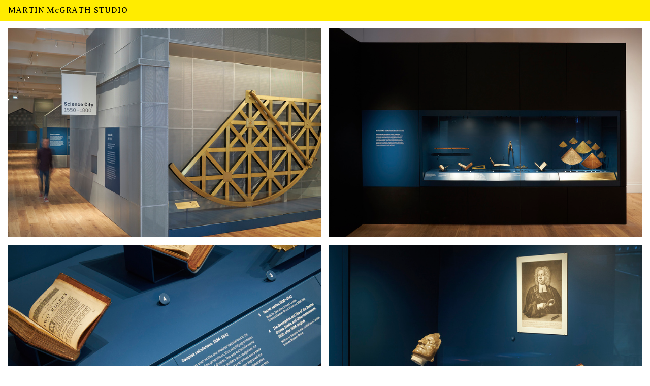

--- FILE ---
content_type: text/html; charset=UTF-8
request_url: https://martinmcgrath.com/Science-City
body_size: 34580
content:
<!DOCTYPE html>
<!-- 

        Running on cargo.site

-->
<html lang="en" data-predefined-style="true" data-css-presets="true" data-css-preset data-typography-preset>
	<head>
<script>
				var __cargo_context__ = 'live';
				var __cargo_js_ver__ = 'c=3744406473';
				var __cargo_maint__ = false;
				
				
			</script>
					<meta http-equiv="X-UA-Compatible" content="IE=edge,chrome=1">
		<meta http-equiv="Content-Type" content="text/html; charset=utf-8">
		<meta name="viewport" content="initial-scale=1.0, maximum-scale=1.0, user-scalable=no">
		
			<meta name="robots" content="index,follow">
		<title>Science City — Martin McGrath Studio</title>
		<meta name="description" content="Science City 1550–1800 Science Museum, London, 2019 A new permanent gallery for the Science Museum, part of the museum’s Masterplan redevelopment...">
				<meta name="twitter:card" content="summary_large_image">
		<meta name="twitter:title" content="Science City — Martin McGrath Studio">
		<meta name="twitter:description" content="Science City 1550–1800 Science Museum, London, 2019 A new permanent gallery for the Science Museum, part of the museum’s Masterplan redevelopment...">
		<meta name="twitter:image" content="https://freight.cargo.site/w/1200/i/6745104ea82b71a481ce8a17e945fa783d2a03a080079477a16d0e0d259241dc/SM-ScienceCity-FOLIO_0000_Layer-7.jpg">
		<meta property="og:locale" content="en_US">
		<meta property="og:title" content="Science City — Martin McGrath Studio">
		<meta property="og:description" content="Science City 1550–1800 Science Museum, London, 2019 A new permanent gallery for the Science Museum, part of the museum’s Masterplan redevelopment...">
		<meta property="og:url" content="https://martinmcgrath.com/Science-City">
		<meta property="og:image" content="https://freight.cargo.site/w/1200/i/6745104ea82b71a481ce8a17e945fa783d2a03a080079477a16d0e0d259241dc/SM-ScienceCity-FOLIO_0000_Layer-7.jpg">
		<meta property="og:type" content="website">

		<link rel="preconnect" href="https://static.cargo.site" crossorigin>
		<link rel="preconnect" href="https://freight.cargo.site" crossorigin>

		<link rel="preconnect" href="https://fonts.gstatic.com" crossorigin>
				<link rel="preconnect" href="https://type.cargo.site" crossorigin>

		<!--<link rel="preload" href="https://static.cargo.site/assets/social/IconFont-Regular-0.9.3.woff2" as="font" type="font/woff" crossorigin>-->

		

		<link href="https://freight.cargo.site/t/original/i/65510412cdac54499afc276eb8ee1751cc2c3bbdda90477c4e0d70dee1f936f5/favicon.ico" rel="shortcut icon">
		<link href="https://martinmcgrath.com/rss" rel="alternate" type="application/rss+xml" title="Martin McGrath Studio feed">

		<link href="//fonts.googleapis.com/css?family=Averia Serif Libre:400,400italic,700,700italic&c=3744406473&" id="" rel="stylesheet" type="text/css" />
<link href="https://martinmcgrath.com/stylesheet?c=3744406473&1678883183" id="member_stylesheet" rel="stylesheet" type="text/css" />
<style id="">@font-face{font-family:Icons;src:url(https://static.cargo.site/assets/social/IconFont-Regular-0.9.3.woff2);unicode-range:U+E000-E15C,U+F0000,U+FE0E}@font-face{font-family:Icons;src:url(https://static.cargo.site/assets/social/IconFont-Regular-0.9.3.woff2);font-weight:240;unicode-range:U+E000-E15C,U+F0000,U+FE0E}@font-face{font-family:Icons;src:url(https://static.cargo.site/assets/social/IconFont-Regular-0.9.3.woff2);unicode-range:U+E000-E15C,U+F0000,U+FE0E;font-weight:400}@font-face{font-family:Icons;src:url(https://static.cargo.site/assets/social/IconFont-Regular-0.9.3.woff2);unicode-range:U+E000-E15C,U+F0000,U+FE0E;font-weight:600}@font-face{font-family:Icons;src:url(https://static.cargo.site/assets/social/IconFont-Regular-0.9.3.woff2);unicode-range:U+E000-E15C,U+F0000,U+FE0E;font-weight:800}@font-face{font-family:Icons;src:url(https://static.cargo.site/assets/social/IconFont-Regular-0.9.3.woff2);unicode-range:U+E000-E15C,U+F0000,U+FE0E;font-style:italic}@font-face{font-family:Icons;src:url(https://static.cargo.site/assets/social/IconFont-Regular-0.9.3.woff2);unicode-range:U+E000-E15C,U+F0000,U+FE0E;font-weight:200;font-style:italic}@font-face{font-family:Icons;src:url(https://static.cargo.site/assets/social/IconFont-Regular-0.9.3.woff2);unicode-range:U+E000-E15C,U+F0000,U+FE0E;font-weight:400;font-style:italic}@font-face{font-family:Icons;src:url(https://static.cargo.site/assets/social/IconFont-Regular-0.9.3.woff2);unicode-range:U+E000-E15C,U+F0000,U+FE0E;font-weight:600;font-style:italic}@font-face{font-family:Icons;src:url(https://static.cargo.site/assets/social/IconFont-Regular-0.9.3.woff2);unicode-range:U+E000-E15C,U+F0000,U+FE0E;font-weight:800;font-style:italic}body.iconfont-loading,body.iconfont-loading *{color:transparent!important}body{-moz-osx-font-smoothing:grayscale;-webkit-font-smoothing:antialiased;-webkit-text-size-adjust:none}body.no-scroll{overflow:hidden}/*!
 * Content
 */.page{word-wrap:break-word}:focus{outline:0}.pointer-events-none{pointer-events:none}.pointer-events-auto{pointer-events:auto}.pointer-events-none .page_content .audio-player,.pointer-events-none .page_content .shop_product,.pointer-events-none .page_content a,.pointer-events-none .page_content audio,.pointer-events-none .page_content button,.pointer-events-none .page_content details,.pointer-events-none .page_content iframe,.pointer-events-none .page_content img,.pointer-events-none .page_content input,.pointer-events-none .page_content video{pointer-events:auto}.pointer-events-none .page_content *>a,.pointer-events-none .page_content>a{position:relative}s *{text-transform:inherit}#toolset{position:fixed;bottom:10px;right:10px;z-index:8}.mobile #toolset,.template_site_inframe #toolset{display:none}#toolset a{display:block;height:24px;width:24px;margin:0;padding:0;text-decoration:none;background:rgba(0,0,0,.2)}#toolset a:hover{background:rgba(0,0,0,.8)}[data-adminview] #toolset a,[data-adminview] #toolset_admin a{background:rgba(0,0,0,.04);pointer-events:none;cursor:default}#toolset_admin a:active{background:rgba(0,0,0,.7)}#toolset_admin a svg>*{transform:scale(1.1) translate(0,-.5px);transform-origin:50% 50%}#toolset_admin a svg{pointer-events:none;width:100%!important;height:auto!important}#following-container{overflow:auto;-webkit-overflow-scrolling:touch}#following-container iframe{height:100%;width:100%;position:absolute;top:0;left:0;right:0;bottom:0}:root{--following-width:-400px;--following-animation-duration:450ms}@keyframes following-open{0%{transform:translateX(0)}100%{transform:translateX(var(--following-width))}}@keyframes following-open-inverse{0%{transform:translateX(0)}100%{transform:translateX(calc(-1 * var(--following-width)))}}@keyframes following-close{0%{transform:translateX(var(--following-width))}100%{transform:translateX(0)}}@keyframes following-close-inverse{0%{transform:translateX(calc(-1 * var(--following-width)))}100%{transform:translateX(0)}}body.animate-left{animation:following-open var(--following-animation-duration);animation-fill-mode:both;animation-timing-function:cubic-bezier(.24,1,.29,1)}#following-container.animate-left{animation:following-close-inverse var(--following-animation-duration);animation-fill-mode:both;animation-timing-function:cubic-bezier(.24,1,.29,1)}#following-container.animate-left #following-frame{animation:following-close var(--following-animation-duration);animation-fill-mode:both;animation-timing-function:cubic-bezier(.24,1,.29,1)}body.animate-right{animation:following-close var(--following-animation-duration);animation-fill-mode:both;animation-timing-function:cubic-bezier(.24,1,.29,1)}#following-container.animate-right{animation:following-open-inverse var(--following-animation-duration);animation-fill-mode:both;animation-timing-function:cubic-bezier(.24,1,.29,1)}#following-container.animate-right #following-frame{animation:following-open var(--following-animation-duration);animation-fill-mode:both;animation-timing-function:cubic-bezier(.24,1,.29,1)}.slick-slider{position:relative;display:block;-moz-box-sizing:border-box;box-sizing:border-box;-webkit-user-select:none;-moz-user-select:none;-ms-user-select:none;user-select:none;-webkit-touch-callout:none;-khtml-user-select:none;-ms-touch-action:pan-y;touch-action:pan-y;-webkit-tap-highlight-color:transparent}.slick-list{position:relative;display:block;overflow:hidden;margin:0;padding:0}.slick-list:focus{outline:0}.slick-list.dragging{cursor:pointer;cursor:hand}.slick-slider .slick-list,.slick-slider .slick-track{transform:translate3d(0,0,0);will-change:transform}.slick-track{position:relative;top:0;left:0;display:block}.slick-track:after,.slick-track:before{display:table;content:'';width:1px;height:1px;margin-top:-1px;margin-left:-1px}.slick-track:after{clear:both}.slick-loading .slick-track{visibility:hidden}.slick-slide{display:none;float:left;height:100%;min-height:1px}[dir=rtl] .slick-slide{float:right}.content .slick-slide img{display:inline-block}.content .slick-slide img:not(.image-zoom){cursor:pointer}.content .scrub .slick-list,.content .scrub .slick-slide img:not(.image-zoom){cursor:ew-resize}body.slideshow-scrub-dragging *{cursor:ew-resize!important}.content .slick-slide img:not([src]),.content .slick-slide img[src='']{width:100%;height:auto}.slick-slide.slick-loading img{display:none}.slick-slide.dragging img{pointer-events:none}.slick-initialized .slick-slide{display:block}.slick-loading .slick-slide{visibility:hidden}.slick-vertical .slick-slide{display:block;height:auto;border:1px solid transparent}.slick-arrow.slick-hidden{display:none}.slick-arrow{position:absolute;z-index:9;width:0;top:0;height:100%;cursor:pointer;will-change:opacity;-webkit-transition:opacity 333ms cubic-bezier(.4,0,.22,1);transition:opacity 333ms cubic-bezier(.4,0,.22,1)}.slick-arrow.hidden{opacity:0}.slick-arrow svg{position:absolute;width:36px;height:36px;top:0;left:0;right:0;bottom:0;margin:auto;transform:translate(.25px,.25px)}.slick-arrow svg.right-arrow{transform:translate(.25px,.25px) scaleX(-1)}.slick-arrow svg:active{opacity:.75}.slick-arrow svg .arrow-shape{fill:none!important;stroke:#fff;stroke-linecap:square}.slick-arrow svg .arrow-outline{fill:none!important;stroke-width:2.5px;stroke:rgba(0,0,0,.6);stroke-linecap:square}.slick-arrow.slick-next{right:0;text-align:right}.slick-next svg,.wallpaper-navigation .slick-next svg{margin-right:10px}.mobile .slick-next svg{margin-right:10px}.slick-arrow.slick-prev{text-align:left}.slick-prev svg,.wallpaper-navigation .slick-prev svg{margin-left:10px}.mobile .slick-prev svg{margin-left:10px}.loading_animation{display:none;vertical-align:middle;z-index:15;line-height:0;pointer-events:none;border-radius:100%}.loading_animation.hidden{display:none}.loading_animation.pulsing{opacity:0;display:inline-block;animation-delay:.1s;-webkit-animation-delay:.1s;-moz-animation-delay:.1s;animation-duration:12s;animation-iteration-count:infinite;animation:fade-pulse-in .5s ease-in-out;-moz-animation:fade-pulse-in .5s ease-in-out;-webkit-animation:fade-pulse-in .5s ease-in-out;-webkit-animation-fill-mode:forwards;-moz-animation-fill-mode:forwards;animation-fill-mode:forwards}.loading_animation.pulsing.no-delay{animation-delay:0s;-webkit-animation-delay:0s;-moz-animation-delay:0s}.loading_animation div{border-radius:100%}.loading_animation div svg{max-width:100%;height:auto}.loading_animation div,.loading_animation div svg{width:20px;height:20px}.loading_animation.full-width svg{width:100%;height:auto}.loading_animation.full-width.big svg{width:100px;height:100px}.loading_animation div svg>*{fill:#ccc}.loading_animation div{-webkit-animation:spin-loading 12s ease-out;-webkit-animation-iteration-count:infinite;-moz-animation:spin-loading 12s ease-out;-moz-animation-iteration-count:infinite;animation:spin-loading 12s ease-out;animation-iteration-count:infinite}.loading_animation.hidden{display:none}[data-backdrop] .loading_animation{position:absolute;top:15px;left:15px;z-index:99}.loading_animation.position-absolute.middle{top:calc(50% - 10px);left:calc(50% - 10px)}.loading_animation.position-absolute.topleft{top:0;left:0}.loading_animation.position-absolute.middleright{top:calc(50% - 10px);right:1rem}.loading_animation.position-absolute.middleleft{top:calc(50% - 10px);left:1rem}.loading_animation.gray div svg>*{fill:#999}.loading_animation.gray-dark div svg>*{fill:#666}.loading_animation.gray-darker div svg>*{fill:#555}.loading_animation.gray-light div svg>*{fill:#ccc}.loading_animation.white div svg>*{fill:rgba(255,255,255,.85)}.loading_animation.blue div svg>*{fill:#698fff}.loading_animation.inline{display:inline-block;margin-bottom:.5ex}.loading_animation.inline.left{margin-right:.5ex}@-webkit-keyframes fade-pulse-in{0%{opacity:0}50%{opacity:.5}100%{opacity:1}}@-moz-keyframes fade-pulse-in{0%{opacity:0}50%{opacity:.5}100%{opacity:1}}@keyframes fade-pulse-in{0%{opacity:0}50%{opacity:.5}100%{opacity:1}}@-webkit-keyframes pulsate{0%{opacity:1}50%{opacity:0}100%{opacity:1}}@-moz-keyframes pulsate{0%{opacity:1}50%{opacity:0}100%{opacity:1}}@keyframes pulsate{0%{opacity:1}50%{opacity:0}100%{opacity:1}}@-webkit-keyframes spin-loading{0%{transform:rotate(0)}9%{transform:rotate(1050deg)}18%{transform:rotate(-1090deg)}20%{transform:rotate(-1080deg)}23%{transform:rotate(-1080deg)}28%{transform:rotate(-1095deg)}29%{transform:rotate(-1065deg)}34%{transform:rotate(-1080deg)}35%{transform:rotate(-1050deg)}40%{transform:rotate(-1065deg)}41%{transform:rotate(-1035deg)}44%{transform:rotate(-1035deg)}47%{transform:rotate(-2160deg)}50%{transform:rotate(-2160deg)}56%{transform:rotate(45deg)}60%{transform:rotate(45deg)}80%{transform:rotate(6120deg)}100%{transform:rotate(0)}}@keyframes spin-loading{0%{transform:rotate(0)}9%{transform:rotate(1050deg)}18%{transform:rotate(-1090deg)}20%{transform:rotate(-1080deg)}23%{transform:rotate(-1080deg)}28%{transform:rotate(-1095deg)}29%{transform:rotate(-1065deg)}34%{transform:rotate(-1080deg)}35%{transform:rotate(-1050deg)}40%{transform:rotate(-1065deg)}41%{transform:rotate(-1035deg)}44%{transform:rotate(-1035deg)}47%{transform:rotate(-2160deg)}50%{transform:rotate(-2160deg)}56%{transform:rotate(45deg)}60%{transform:rotate(45deg)}80%{transform:rotate(6120deg)}100%{transform:rotate(0)}}[grid-row]{align-items:flex-start;box-sizing:border-box;display:-webkit-box;display:-webkit-flex;display:-ms-flexbox;display:flex;-webkit-flex-wrap:wrap;-ms-flex-wrap:wrap;flex-wrap:wrap}[grid-col]{box-sizing:border-box}[grid-row] [grid-col].empty:after{content:"\0000A0";cursor:text}body.mobile[data-adminview=content-editproject] [grid-row] [grid-col].empty:after{display:none}[grid-col=auto]{-webkit-box-flex:1;-webkit-flex:1;-ms-flex:1;flex:1}[grid-col=x12]{width:100%}[grid-col=x11]{width:50%}[grid-col=x10]{width:33.33%}[grid-col=x9]{width:25%}[grid-col=x8]{width:20%}[grid-col=x7]{width:16.666666667%}[grid-col=x6]{width:14.285714286%}[grid-col=x5]{width:12.5%}[grid-col=x4]{width:11.111111111%}[grid-col=x3]{width:10%}[grid-col=x2]{width:9.090909091%}[grid-col=x1]{width:8.333333333%}[grid-col="1"]{width:8.33333%}[grid-col="2"]{width:16.66667%}[grid-col="3"]{width:25%}[grid-col="4"]{width:33.33333%}[grid-col="5"]{width:41.66667%}[grid-col="6"]{width:50%}[grid-col="7"]{width:58.33333%}[grid-col="8"]{width:66.66667%}[grid-col="9"]{width:75%}[grid-col="10"]{width:83.33333%}[grid-col="11"]{width:91.66667%}[grid-col="12"]{width:100%}body.mobile [grid-responsive] [grid-col]{width:100%;-webkit-box-flex:none;-webkit-flex:none;-ms-flex:none;flex:none}[data-ce-host=true][contenteditable=true] [grid-pad]{pointer-events:none}[data-ce-host=true][contenteditable=true] [grid-pad]>*{pointer-events:auto}[grid-pad="0"]{padding:0}[grid-pad="0.25"]{padding:.125rem}[grid-pad="0.5"]{padding:.25rem}[grid-pad="0.75"]{padding:.375rem}[grid-pad="1"]{padding:.5rem}[grid-pad="1.25"]{padding:.625rem}[grid-pad="1.5"]{padding:.75rem}[grid-pad="1.75"]{padding:.875rem}[grid-pad="2"]{padding:1rem}[grid-pad="2.5"]{padding:1.25rem}[grid-pad="3"]{padding:1.5rem}[grid-pad="3.5"]{padding:1.75rem}[grid-pad="4"]{padding:2rem}[grid-pad="5"]{padding:2.5rem}[grid-pad="6"]{padding:3rem}[grid-pad="7"]{padding:3.5rem}[grid-pad="8"]{padding:4rem}[grid-pad="9"]{padding:4.5rem}[grid-pad="10"]{padding:5rem}[grid-gutter="0"]{margin:0}[grid-gutter="0.5"]{margin:-.25rem}[grid-gutter="1"]{margin:-.5rem}[grid-gutter="1.5"]{margin:-.75rem}[grid-gutter="2"]{margin:-1rem}[grid-gutter="2.5"]{margin:-1.25rem}[grid-gutter="3"]{margin:-1.5rem}[grid-gutter="3.5"]{margin:-1.75rem}[grid-gutter="4"]{margin:-2rem}[grid-gutter="5"]{margin:-2.5rem}[grid-gutter="6"]{margin:-3rem}[grid-gutter="7"]{margin:-3.5rem}[grid-gutter="8"]{margin:-4rem}[grid-gutter="10"]{margin:-5rem}[grid-gutter="12"]{margin:-6rem}[grid-gutter="14"]{margin:-7rem}[grid-gutter="16"]{margin:-8rem}[grid-gutter="18"]{margin:-9rem}[grid-gutter="20"]{margin:-10rem}small{max-width:100%;text-decoration:inherit}img:not([src]),img[src='']{outline:1px solid rgba(177,177,177,.4);outline-offset:-1px;content:url([data-uri])}img.image-zoom{cursor:-webkit-zoom-in;cursor:-moz-zoom-in;cursor:zoom-in}#imprimatur{color:#333;font-size:10px;font-family:-apple-system,BlinkMacSystemFont,"Segoe UI",Roboto,Oxygen,Ubuntu,Cantarell,"Open Sans","Helvetica Neue",sans-serif,"Sans Serif",Icons;/*!System*/position:fixed;opacity:.3;right:-28px;bottom:160px;transform:rotate(270deg);-ms-transform:rotate(270deg);-webkit-transform:rotate(270deg);z-index:8;text-transform:uppercase;color:#999;opacity:.5;padding-bottom:2px;text-decoration:none}.mobile #imprimatur{display:none}bodycopy cargo-link a{font-family:-apple-system,BlinkMacSystemFont,"Segoe UI",Roboto,Oxygen,Ubuntu,Cantarell,"Open Sans","Helvetica Neue",sans-serif,"Sans Serif",Icons;/*!System*/font-size:12px;font-style:normal;font-weight:400;transform:rotate(270deg);text-decoration:none;position:fixed!important;right:-27px;bottom:100px;text-decoration:none;letter-spacing:normal;background:0 0;border:0;border-bottom:0;outline:0}/*! PhotoSwipe Default UI CSS by Dmitry Semenov | photoswipe.com | MIT license */.pswp--has_mouse .pswp__button--arrow--left,.pswp--has_mouse .pswp__button--arrow--right,.pswp__ui{visibility:visible}.pswp--minimal--dark .pswp__top-bar,.pswp__button{background:0 0}.pswp,.pswp__bg,.pswp__container,.pswp__img--placeholder,.pswp__zoom-wrap,.quick-view-navigation{-webkit-backface-visibility:hidden}.pswp__button{cursor:pointer;opacity:1;-webkit-appearance:none;transition:opacity .2s;-webkit-box-shadow:none;box-shadow:none}.pswp__button-close>svg{top:10px;right:10px;margin-left:auto}.pswp--touch .quick-view-navigation{display:none}.pswp__ui{-webkit-font-smoothing:auto;opacity:1;z-index:1550}.quick-view-navigation{will-change:opacity;-webkit-transition:opacity 333ms cubic-bezier(.4,0,.22,1);transition:opacity 333ms cubic-bezier(.4,0,.22,1)}.quick-view-navigation .pswp__group .pswp__button{pointer-events:auto}.pswp__button>svg{position:absolute;width:36px;height:36px}.quick-view-navigation .pswp__group:active svg{opacity:.75}.pswp__button svg .shape-shape{fill:#fff}.pswp__button svg .shape-outline{fill:#000}.pswp__button-prev>svg{top:0;bottom:0;left:10px;margin:auto}.pswp__button-next>svg{top:0;bottom:0;right:10px;margin:auto}.quick-view-navigation .pswp__group .pswp__button-prev{position:absolute;left:0;top:0;width:0;height:100%}.quick-view-navigation .pswp__group .pswp__button-next{position:absolute;right:0;top:0;width:0;height:100%}.quick-view-navigation .close-button,.quick-view-navigation .left-arrow,.quick-view-navigation .right-arrow{transform:translate(.25px,.25px)}.quick-view-navigation .right-arrow{transform:translate(.25px,.25px) scaleX(-1)}.pswp__button svg .shape-outline{fill:transparent!important;stroke:#000;stroke-width:2.5px;stroke-linecap:square}.pswp__button svg .shape-shape{fill:transparent!important;stroke:#fff;stroke-width:1.5px;stroke-linecap:square}.pswp__bg,.pswp__scroll-wrap,.pswp__zoom-wrap{width:100%;position:absolute}.quick-view-navigation .pswp__group .pswp__button-close{margin:0}.pswp__container,.pswp__item,.pswp__zoom-wrap{right:0;bottom:0;top:0;position:absolute;left:0}.pswp__ui--hidden .pswp__button{opacity:.001}.pswp__ui--hidden .pswp__button,.pswp__ui--hidden .pswp__button *{pointer-events:none}.pswp .pswp__ui.pswp__ui--displaynone{display:none}.pswp__element--disabled{display:none!important}/*! PhotoSwipe main CSS by Dmitry Semenov | photoswipe.com | MIT license */.pswp{position:fixed;display:none;height:100%;width:100%;top:0;left:0;right:0;bottom:0;margin:auto;-ms-touch-action:none;touch-action:none;z-index:9999999;-webkit-text-size-adjust:100%;line-height:initial;letter-spacing:initial;outline:0}.pswp img{max-width:none}.pswp--zoom-disabled .pswp__img{cursor:default!important}.pswp--animate_opacity{opacity:.001;will-change:opacity;-webkit-transition:opacity 333ms cubic-bezier(.4,0,.22,1);transition:opacity 333ms cubic-bezier(.4,0,.22,1)}.pswp--open{display:block}.pswp--zoom-allowed .pswp__img{cursor:-webkit-zoom-in;cursor:-moz-zoom-in;cursor:zoom-in}.pswp--zoomed-in .pswp__img{cursor:-webkit-grab;cursor:-moz-grab;cursor:grab}.pswp--dragging .pswp__img{cursor:-webkit-grabbing;cursor:-moz-grabbing;cursor:grabbing}.pswp__bg{left:0;top:0;height:100%;opacity:0;transform:translateZ(0);will-change:opacity}.pswp__scroll-wrap{left:0;top:0;height:100%}.pswp__container,.pswp__zoom-wrap{-ms-touch-action:none;touch-action:none}.pswp__container,.pswp__img{-webkit-user-select:none;-moz-user-select:none;-ms-user-select:none;user-select:none;-webkit-tap-highlight-color:transparent;-webkit-touch-callout:none}.pswp__zoom-wrap{-webkit-transform-origin:left top;-ms-transform-origin:left top;transform-origin:left top;-webkit-transition:-webkit-transform 222ms cubic-bezier(.4,0,.22,1);transition:transform 222ms cubic-bezier(.4,0,.22,1)}.pswp__bg{-webkit-transition:opacity 222ms cubic-bezier(.4,0,.22,1);transition:opacity 222ms cubic-bezier(.4,0,.22,1)}.pswp--animated-in .pswp__bg,.pswp--animated-in .pswp__zoom-wrap{-webkit-transition:none;transition:none}.pswp--hide-overflow .pswp__scroll-wrap,.pswp--hide-overflow.pswp{overflow:hidden}.pswp__img{position:absolute;width:auto;height:auto;top:0;left:0}.pswp__img--placeholder--blank{background:#222}.pswp--ie .pswp__img{width:100%!important;height:auto!important;left:0;top:0}.pswp__ui--idle{opacity:0}.pswp__error-msg{position:absolute;left:0;top:50%;width:100%;text-align:center;font-size:14px;line-height:16px;margin-top:-8px;color:#ccc}.pswp__error-msg a{color:#ccc;text-decoration:underline}.pswp__error-msg{font-family:-apple-system,BlinkMacSystemFont,"Segoe UI",Roboto,Oxygen,Ubuntu,Cantarell,"Open Sans","Helvetica Neue",sans-serif}.quick-view.mouse-down .iframe-item{pointer-events:none!important}.quick-view-caption-positioner{pointer-events:none;width:100%;height:100%}.quick-view-caption-wrapper{margin:auto;position:absolute;bottom:0;left:0;right:0}.quick-view-horizontal-align-left .quick-view-caption-wrapper{margin-left:0}.quick-view-horizontal-align-right .quick-view-caption-wrapper{margin-right:0}[data-quick-view-caption]{transition:.1s opacity ease-in-out;position:absolute;bottom:0;left:0;right:0}.quick-view-horizontal-align-left [data-quick-view-caption]{text-align:left}.quick-view-horizontal-align-right [data-quick-view-caption]{text-align:right}.quick-view-caption{transition:.1s opacity ease-in-out}.quick-view-caption>*{display:inline-block}.quick-view-caption *{pointer-events:auto}.quick-view-caption.hidden{opacity:0}.shop_product .dropdown_wrapper{flex:0 0 100%;position:relative}.shop_product select{appearance:none;-moz-appearance:none;-webkit-appearance:none;outline:0;-webkit-font-smoothing:antialiased;-moz-osx-font-smoothing:grayscale;cursor:pointer;border-radius:0;white-space:nowrap;overflow:hidden!important;text-overflow:ellipsis}.shop_product select.dropdown::-ms-expand{display:none}.shop_product a{cursor:pointer;border-bottom:none;text-decoration:none}.shop_product a.out-of-stock{pointer-events:none}body.audio-player-dragging *{cursor:ew-resize!important}.audio-player{display:inline-flex;flex:1 0 calc(100% - 2px);width:calc(100% - 2px)}.audio-player .button{height:100%;flex:0 0 3.3rem;display:flex}.audio-player .separator{left:3.3rem;height:100%}.audio-player .buffer{width:0%;height:100%;transition:left .3s linear,width .3s linear}.audio-player.seeking .buffer{transition:left 0s,width 0s}.audio-player.seeking{user-select:none;-webkit-user-select:none;cursor:ew-resize}.audio-player.seeking *{user-select:none;-webkit-user-select:none;cursor:ew-resize}.audio-player .bar{overflow:hidden;display:flex;justify-content:space-between;align-content:center;flex-grow:1}.audio-player .progress{width:0%;height:100%;transition:width .3s linear}.audio-player.seeking .progress{transition:width 0s}.audio-player .pause,.audio-player .play{cursor:pointer;height:100%}.audio-player .note-icon{margin:auto 0;order:2;flex:0 1 auto}.audio-player .title{white-space:nowrap;overflow:hidden;text-overflow:ellipsis;pointer-events:none;user-select:none;padding:.5rem 0 .5rem 1rem;margin:auto auto auto 0;flex:0 3 auto;min-width:0;width:100%}.audio-player .total-time{flex:0 1 auto;margin:auto 0}.audio-player .current-time,.audio-player .play-text{flex:0 1 auto;margin:auto 0}.audio-player .stream-anim{user-select:none;margin:auto auto auto 0}.audio-player .stream-anim span{display:inline-block}.audio-player .buffer,.audio-player .current-time,.audio-player .note-svg,.audio-player .play-text,.audio-player .separator,.audio-player .total-time{user-select:none;pointer-events:none}.audio-player .buffer,.audio-player .play-text,.audio-player .progress{position:absolute}.audio-player,.audio-player .bar,.audio-player .button,.audio-player .current-time,.audio-player .note-icon,.audio-player .pause,.audio-player .play,.audio-player .total-time{position:relative}body.mobile .audio-player,body.mobile .audio-player *{-webkit-touch-callout:none}#standalone-admin-frame{border:0;width:400px;position:absolute;right:0;top:0;height:100vh;z-index:99}body[standalone-admin=true] #standalone-admin-frame{transform:translate(0,0)}body[standalone-admin=true] .main_container{width:calc(100% - 400px)}body[standalone-admin=false] #standalone-admin-frame{transform:translate(100%,0)}body[standalone-admin=false] .main_container{width:100%}.toggle_standaloneAdmin{position:fixed;top:0;right:400px;height:40px;width:40px;z-index:999;cursor:pointer;background-color:rgba(0,0,0,.4)}.toggle_standaloneAdmin:active{opacity:.7}body[standalone-admin=false] .toggle_standaloneAdmin{right:0}.toggle_standaloneAdmin *{color:#fff;fill:#fff}.toggle_standaloneAdmin svg{padding:6px;width:100%;height:100%;opacity:.85}body[standalone-admin=false] .toggle_standaloneAdmin #close,body[standalone-admin=true] .toggle_standaloneAdmin #backdropsettings{display:none}.toggle_standaloneAdmin>div{width:100%;height:100%}#admin_toggle_button{position:fixed;top:50%;transform:translate(0,-50%);right:400px;height:36px;width:12px;z-index:999;cursor:pointer;background-color:rgba(0,0,0,.09);padding-left:2px;margin-right:5px}#admin_toggle_button .bar{content:'';background:rgba(0,0,0,.09);position:fixed;width:5px;bottom:0;top:0;z-index:10}#admin_toggle_button:active{background:rgba(0,0,0,.065)}#admin_toggle_button *{color:#fff;fill:#fff}#admin_toggle_button svg{padding:0;width:16px;height:36px;margin-left:1px;opacity:1}#admin_toggle_button svg *{fill:#fff;opacity:1}#admin_toggle_button[data-state=closed] .toggle_admin_close{display:none}#admin_toggle_button[data-state=closed],#admin_toggle_button[data-state=closed] .toggle_admin_open{width:20px;cursor:pointer;margin:0}#admin_toggle_button[data-state=closed] svg{margin-left:2px}#admin_toggle_button[data-state=open] .toggle_admin_open{display:none}select,select *{text-rendering:auto!important}b b{font-weight:inherit}*{-webkit-box-sizing:border-box;-moz-box-sizing:border-box;box-sizing:border-box}customhtml>*{position:relative;z-index:10}body,html{min-height:100vh;margin:0;padding:0}html{touch-action:manipulation;position:relative;background-color:#fff}.main_container{min-height:100vh;width:100%;overflow:hidden}.container{display:-webkit-box;display:-webkit-flex;display:-moz-box;display:-ms-flexbox;display:flex;-webkit-flex-wrap:wrap;-moz-flex-wrap:wrap;-ms-flex-wrap:wrap;flex-wrap:wrap;max-width:100%;width:100%;overflow:visible}.container{align-items:flex-start;-webkit-align-items:flex-start}.page{z-index:2}.page ul li>text-limit{display:block}.content,.content_container,.pinned{-webkit-flex:1 0 auto;-moz-flex:1 0 auto;-ms-flex:1 0 auto;flex:1 0 auto;max-width:100%}.content_container{width:100%}.content_container.full_height{min-height:100vh}.page_background{position:absolute;top:0;left:0;width:100%;height:100%}.page_container{position:relative;overflow:visible;width:100%}.backdrop{position:absolute;top:0;z-index:1;width:100%;height:100%;max-height:100vh}.backdrop>div{position:absolute;top:0;left:0;width:100%;height:100%;-webkit-backface-visibility:hidden;backface-visibility:hidden;transform:translate3d(0,0,0);contain:strict}[data-backdrop].backdrop>div[data-overflowing]{max-height:100vh;position:absolute;top:0;left:0}body.mobile [split-responsive]{display:flex;flex-direction:column}body.mobile [split-responsive] .container{width:100%;order:2}body.mobile [split-responsive] .backdrop{position:relative;height:50vh;width:100%;order:1}body.mobile [split-responsive] [data-auxiliary].backdrop{position:absolute;height:50vh;width:100%;order:1}.page{position:relative;z-index:2}img[data-align=left]{float:left}img[data-align=right]{float:right}[data-rotation]{transform-origin:center center}.content .page_content:not([contenteditable=true]) [data-draggable]{pointer-events:auto!important;backface-visibility:hidden}.preserve-3d{-moz-transform-style:preserve-3d;transform-style:preserve-3d}.content .page_content:not([contenteditable=true]) [data-draggable] iframe{pointer-events:none!important}.dragging-active iframe{pointer-events:none!important}.content .page_content:not([contenteditable=true]) [data-draggable]:active{opacity:1}.content .scroll-transition-fade{transition:transform 1s ease-in-out,opacity .8s ease-in-out}.content .scroll-transition-fade.below-viewport{opacity:0;transform:translateY(40px)}.mobile.full_width .page_container:not([split-layout]) .container_width{width:100%}[data-view=pinned_bottom] .bottom_pin_invisibility{visibility:hidden}.pinned{position:relative;width:100%}.pinned .page_container.accommodate:not(.fixed):not(.overlay){z-index:2}.pinned .page_container.overlay{position:absolute;z-index:4}.pinned .page_container.overlay.fixed{position:fixed}.pinned .page_container.overlay.fixed .page{max-height:100vh;-webkit-overflow-scrolling:touch}.pinned .page_container.overlay.fixed .page.allow-scroll{overflow-y:auto;overflow-x:hidden}.pinned .page_container.overlay.fixed .page.allow-scroll{align-items:flex-start;-webkit-align-items:flex-start}.pinned .page_container .page.allow-scroll::-webkit-scrollbar{width:0;background:0 0;display:none}.pinned.pinned_top .page_container.overlay{left:0;top:0}.pinned.pinned_bottom .page_container.overlay{left:0;bottom:0}div[data-container=set]:empty{margin-top:1px}.thumbnails{position:relative;z-index:1}[thumbnails=grid]{align-items:baseline}[thumbnails=justify] .thumbnail{box-sizing:content-box}[thumbnails][data-padding-zero] .thumbnail{margin-bottom:-1px}[thumbnails=montessori] .thumbnail{pointer-events:auto;position:absolute}[thumbnails] .thumbnail>a{display:block;text-decoration:none}[thumbnails=montessori]{height:0}[thumbnails][data-resizing],[thumbnails][data-resizing] *{cursor:nwse-resize}[thumbnails] .thumbnail .resize-handle{cursor:nwse-resize;width:26px;height:26px;padding:5px;position:absolute;opacity:.75;right:-1px;bottom:-1px;z-index:100}[thumbnails][data-resizing] .resize-handle{display:none}[thumbnails] .thumbnail .resize-handle svg{position:absolute;top:0;left:0}[thumbnails] .thumbnail .resize-handle:hover{opacity:1}[data-can-move].thumbnail .resize-handle svg .resize_path_outline{fill:#fff}[data-can-move].thumbnail .resize-handle svg .resize_path{fill:#000}[thumbnails=montessori] .thumbnail_sizer{height:0;width:100%;position:relative;padding-bottom:100%;pointer-events:none}[thumbnails] .thumbnail img{display:block;min-height:3px;margin-bottom:0}[thumbnails] .thumbnail img:not([src]),img[src=""]{margin:0!important;width:100%;min-height:3px;height:100%!important;position:absolute}[aspect-ratio="1x1"].thumb_image{height:0;padding-bottom:100%;overflow:hidden}[aspect-ratio="4x3"].thumb_image{height:0;padding-bottom:75%;overflow:hidden}[aspect-ratio="16x9"].thumb_image{height:0;padding-bottom:56.25%;overflow:hidden}[thumbnails] .thumb_image{width:100%;position:relative}[thumbnails][thumbnail-vertical-align=top]{align-items:flex-start}[thumbnails][thumbnail-vertical-align=middle]{align-items:center}[thumbnails][thumbnail-vertical-align=bottom]{align-items:baseline}[thumbnails][thumbnail-horizontal-align=left]{justify-content:flex-start}[thumbnails][thumbnail-horizontal-align=middle]{justify-content:center}[thumbnails][thumbnail-horizontal-align=right]{justify-content:flex-end}.thumb_image.default_image>svg{position:absolute;top:0;left:0;bottom:0;right:0;width:100%;height:100%}.thumb_image.default_image{outline:1px solid #ccc;outline-offset:-1px;position:relative}.mobile.full_width [data-view=Thumbnail] .thumbnails_width{width:100%}.content [data-draggable] a:active,.content [data-draggable] img:active{opacity:initial}.content .draggable-dragging{opacity:initial}[data-draggable].draggable_visible{visibility:visible}[data-draggable].draggable_hidden{visibility:hidden}.gallery_card [data-draggable],.marquee [data-draggable]{visibility:inherit}[data-draggable]{visibility:visible;background-color:rgba(0,0,0,.003)}#site_menu_panel_container .image-gallery:not(.initialized){height:0;padding-bottom:100%;min-height:initial}.image-gallery:not(.initialized){min-height:100vh;visibility:hidden;width:100%}.image-gallery .gallery_card img{display:block;width:100%;height:auto}.image-gallery .gallery_card{transform-origin:center}.image-gallery .gallery_card.dragging{opacity:.1;transform:initial!important}.image-gallery:not([image-gallery=slideshow]) .gallery_card iframe:only-child,.image-gallery:not([image-gallery=slideshow]) .gallery_card video:only-child{width:100%;height:100%;top:0;left:0;position:absolute}.image-gallery[image-gallery=slideshow] .gallery_card video[muted][autoplay]:not([controls]),.image-gallery[image-gallery=slideshow] .gallery_card video[muted][data-autoplay]:not([controls]){pointer-events:none}.image-gallery [image-gallery-pad="0"] video:only-child{object-fit:cover;height:calc(100% + 1px)}div.image-gallery>a,div.image-gallery>iframe,div.image-gallery>img,div.image-gallery>video{display:none}[image-gallery-row]{align-items:flex-start;box-sizing:border-box;display:-webkit-box;display:-webkit-flex;display:-ms-flexbox;display:flex;-webkit-flex-wrap:wrap;-ms-flex-wrap:wrap;flex-wrap:wrap}.image-gallery .gallery_card_image{width:100%;position:relative}[data-predefined-style=true] .image-gallery a.gallery_card{display:block;border:none}[image-gallery-col]{box-sizing:border-box}[image-gallery-col=x12]{width:100%}[image-gallery-col=x11]{width:50%}[image-gallery-col=x10]{width:33.33%}[image-gallery-col=x9]{width:25%}[image-gallery-col=x8]{width:20%}[image-gallery-col=x7]{width:16.666666667%}[image-gallery-col=x6]{width:14.285714286%}[image-gallery-col=x5]{width:12.5%}[image-gallery-col=x4]{width:11.111111111%}[image-gallery-col=x3]{width:10%}[image-gallery-col=x2]{width:9.090909091%}[image-gallery-col=x1]{width:8.333333333%}.content .page_content [image-gallery-pad].image-gallery{pointer-events:none}.content .page_content [image-gallery-pad].image-gallery .gallery_card_image>*,.content .page_content [image-gallery-pad].image-gallery .gallery_image_caption{pointer-events:auto}.content .page_content [image-gallery-pad="0"]{padding:0}.content .page_content [image-gallery-pad="0.25"]{padding:.125rem}.content .page_content [image-gallery-pad="0.5"]{padding:.25rem}.content .page_content [image-gallery-pad="0.75"]{padding:.375rem}.content .page_content [image-gallery-pad="1"]{padding:.5rem}.content .page_content [image-gallery-pad="1.25"]{padding:.625rem}.content .page_content [image-gallery-pad="1.5"]{padding:.75rem}.content .page_content [image-gallery-pad="1.75"]{padding:.875rem}.content .page_content [image-gallery-pad="2"]{padding:1rem}.content .page_content [image-gallery-pad="2.5"]{padding:1.25rem}.content .page_content [image-gallery-pad="3"]{padding:1.5rem}.content .page_content [image-gallery-pad="3.5"]{padding:1.75rem}.content .page_content [image-gallery-pad="4"]{padding:2rem}.content .page_content [image-gallery-pad="5"]{padding:2.5rem}.content .page_content [image-gallery-pad="6"]{padding:3rem}.content .page_content [image-gallery-pad="7"]{padding:3.5rem}.content .page_content [image-gallery-pad="8"]{padding:4rem}.content .page_content [image-gallery-pad="9"]{padding:4.5rem}.content .page_content [image-gallery-pad="10"]{padding:5rem}.content .page_content [image-gallery-gutter="0"]{margin:0}.content .page_content [image-gallery-gutter="0.5"]{margin:-.25rem}.content .page_content [image-gallery-gutter="1"]{margin:-.5rem}.content .page_content [image-gallery-gutter="1.5"]{margin:-.75rem}.content .page_content [image-gallery-gutter="2"]{margin:-1rem}.content .page_content [image-gallery-gutter="2.5"]{margin:-1.25rem}.content .page_content [image-gallery-gutter="3"]{margin:-1.5rem}.content .page_content [image-gallery-gutter="3.5"]{margin:-1.75rem}.content .page_content [image-gallery-gutter="4"]{margin:-2rem}.content .page_content [image-gallery-gutter="5"]{margin:-2.5rem}.content .page_content [image-gallery-gutter="6"]{margin:-3rem}.content .page_content [image-gallery-gutter="7"]{margin:-3.5rem}.content .page_content [image-gallery-gutter="8"]{margin:-4rem}.content .page_content [image-gallery-gutter="10"]{margin:-5rem}.content .page_content [image-gallery-gutter="12"]{margin:-6rem}.content .page_content [image-gallery-gutter="14"]{margin:-7rem}.content .page_content [image-gallery-gutter="16"]{margin:-8rem}.content .page_content [image-gallery-gutter="18"]{margin:-9rem}.content .page_content [image-gallery-gutter="20"]{margin:-10rem}[image-gallery=slideshow]:not(.initialized)>*{min-height:1px;opacity:0;min-width:100%}[image-gallery=slideshow][data-constrained-by=height] [image-gallery-vertical-align].slick-track{align-items:flex-start}[image-gallery=slideshow] img.image-zoom:active{opacity:initial}[image-gallery=slideshow].slick-initialized .gallery_card{pointer-events:none}[image-gallery=slideshow].slick-initialized .gallery_card.slick-current{pointer-events:auto}[image-gallery=slideshow] .gallery_card:not(.has_caption){line-height:0}.content .page_content [image-gallery=slideshow].image-gallery>*{pointer-events:auto}.content [image-gallery=slideshow].image-gallery.slick-initialized .gallery_card{overflow:hidden;margin:0;display:flex;flex-flow:row wrap;flex-shrink:0}.content [image-gallery=slideshow].image-gallery.slick-initialized .gallery_card.slick-current{overflow:visible}[image-gallery=slideshow] .gallery_image_caption{opacity:1;transition:opacity .3s;-webkit-transition:opacity .3s;width:100%;margin-left:auto;margin-right:auto;clear:both}[image-gallery-horizontal-align=left] .gallery_image_caption{text-align:left}[image-gallery-horizontal-align=middle] .gallery_image_caption{text-align:center}[image-gallery-horizontal-align=right] .gallery_image_caption{text-align:right}[image-gallery=slideshow][data-slideshow-in-transition] .gallery_image_caption{opacity:0;transition:opacity .3s;-webkit-transition:opacity .3s}[image-gallery=slideshow] .gallery_card_image{width:initial;margin:0;display:inline-block}[image-gallery=slideshow] .gallery_card img{margin:0;display:block}[image-gallery=slideshow][data-exploded]{align-items:flex-start;box-sizing:border-box;display:-webkit-box;display:-webkit-flex;display:-ms-flexbox;display:flex;-webkit-flex-wrap:wrap;-ms-flex-wrap:wrap;flex-wrap:wrap;justify-content:flex-start;align-content:flex-start}[image-gallery=slideshow][data-exploded] .gallery_card{padding:1rem;width:16.666%}[image-gallery=slideshow][data-exploded] .gallery_card_image{height:0;display:block;width:100%}[image-gallery=grid]{align-items:baseline}[image-gallery=grid] .gallery_card.has_caption .gallery_card_image{display:block}[image-gallery=grid] [image-gallery-pad="0"].gallery_card{margin-bottom:-1px}[image-gallery=grid] .gallery_card img{margin:0}[image-gallery=columns] .gallery_card img{margin:0}[image-gallery=justify]{align-items:flex-start}[image-gallery=justify] .gallery_card img{margin:0}[image-gallery=montessori][image-gallery-row]{display:block}[image-gallery=montessori] a.gallery_card,[image-gallery=montessori] div.gallery_card{position:absolute;pointer-events:auto}[image-gallery=montessori][data-can-move] .gallery_card,[image-gallery=montessori][data-can-move] .gallery_card .gallery_card_image,[image-gallery=montessori][data-can-move] .gallery_card .gallery_card_image>*{cursor:move}[image-gallery=montessori]{position:relative;height:0}[image-gallery=freeform] .gallery_card{position:relative}[image-gallery=freeform] [image-gallery-pad="0"].gallery_card{margin-bottom:-1px}[image-gallery-vertical-align]{display:flex;flex-flow:row wrap}[image-gallery-vertical-align].slick-track{display:flex;flex-flow:row nowrap}.image-gallery .slick-list{margin-bottom:-.3px}[image-gallery-vertical-align=top]{align-content:flex-start;align-items:flex-start}[image-gallery-vertical-align=middle]{align-items:center;align-content:center}[image-gallery-vertical-align=bottom]{align-content:flex-end;align-items:flex-end}[image-gallery-horizontal-align=left]{justify-content:flex-start}[image-gallery-horizontal-align=middle]{justify-content:center}[image-gallery-horizontal-align=right]{justify-content:flex-end}.image-gallery[data-resizing],.image-gallery[data-resizing] *{cursor:nwse-resize!important}.image-gallery .gallery_card .resize-handle,.image-gallery .gallery_card .resize-handle *{cursor:nwse-resize!important}.image-gallery .gallery_card .resize-handle{width:26px;height:26px;padding:5px;position:absolute;opacity:.75;right:-1px;bottom:-1px;z-index:10}.image-gallery[data-resizing] .resize-handle{display:none}.image-gallery .gallery_card .resize-handle svg{cursor:nwse-resize!important;position:absolute;top:0;left:0}.image-gallery .gallery_card .resize-handle:hover{opacity:1}[data-can-move].gallery_card .resize-handle svg .resize_path_outline{fill:#fff}[data-can-move].gallery_card .resize-handle svg .resize_path{fill:#000}[image-gallery=montessori] .thumbnail_sizer{height:0;width:100%;position:relative;padding-bottom:100%;pointer-events:none}#site_menu_button{display:block;text-decoration:none;pointer-events:auto;z-index:9;vertical-align:top;cursor:pointer;box-sizing:content-box;font-family:Icons}#site_menu_button.custom_icon{padding:0;line-height:0}#site_menu_button.custom_icon img{width:100%;height:auto}#site_menu_wrapper.disabled #site_menu_button{display:none}#site_menu_wrapper.mobile_only #site_menu_button{display:none}body.mobile #site_menu_wrapper.mobile_only:not(.disabled) #site_menu_button:not(.active){display:block}#site_menu_panel_container[data-type=cargo_menu] #site_menu_panel{display:block;position:fixed;top:0;right:0;bottom:0;left:0;z-index:10;cursor:default}.site_menu{pointer-events:auto;position:absolute;z-index:11;top:0;bottom:0;line-height:0;max-width:400px;min-width:300px;font-size:20px;text-align:left;background:rgba(20,20,20,.95);padding:20px 30px 90px 30px;overflow-y:auto;overflow-x:hidden;display:-webkit-box;display:-webkit-flex;display:-ms-flexbox;display:flex;-webkit-box-orient:vertical;-webkit-box-direction:normal;-webkit-flex-direction:column;-ms-flex-direction:column;flex-direction:column;-webkit-box-pack:start;-webkit-justify-content:flex-start;-ms-flex-pack:start;justify-content:flex-start}body.mobile #site_menu_wrapper .site_menu{-webkit-overflow-scrolling:touch;min-width:auto;max-width:100%;width:100%;padding:20px}#site_menu_wrapper[data-sitemenu-position=bottom-left] #site_menu,#site_menu_wrapper[data-sitemenu-position=top-left] #site_menu{left:0}#site_menu_wrapper[data-sitemenu-position=bottom-right] #site_menu,#site_menu_wrapper[data-sitemenu-position=top-right] #site_menu{right:0}#site_menu_wrapper[data-type=page] .site_menu{right:0;left:0;width:100%;padding:0;margin:0;background:0 0}.site_menu_wrapper.open .site_menu{display:block}.site_menu div{display:block}.site_menu a{text-decoration:none;display:inline-block;color:rgba(255,255,255,.75);max-width:100%;overflow:hidden;white-space:nowrap;text-overflow:ellipsis;line-height:1.4}.site_menu div a.active{color:rgba(255,255,255,.4)}.site_menu div.set-link>a{font-weight:700}.site_menu div.hidden{display:none}.site_menu .close{display:block;position:absolute;top:0;right:10px;font-size:60px;line-height:50px;font-weight:200;color:rgba(255,255,255,.4);cursor:pointer;user-select:none}#site_menu_panel_container .page_container{position:relative;overflow:hidden;background:0 0;z-index:2}#site_menu_panel_container .site_menu_page_wrapper{position:fixed;top:0;left:0;overflow-y:auto;-webkit-overflow-scrolling:touch;height:100%;width:100%;z-index:100}#site_menu_panel_container .site_menu_page_wrapper .backdrop{pointer-events:none}#site_menu_panel_container #site_menu_page_overlay{position:fixed;top:0;right:0;bottom:0;left:0;cursor:default;z-index:1}#shop_button{display:block;text-decoration:none;pointer-events:auto;z-index:9;vertical-align:top;cursor:pointer;box-sizing:content-box;font-family:Icons}#shop_button.custom_icon{padding:0;line-height:0}#shop_button.custom_icon img{width:100%;height:auto}#shop_button.disabled{display:none}.loading[data-loading]{display:none;position:fixed;bottom:8px;left:8px;z-index:100}.new_site_button_wrapper{font-size:1.8rem;font-weight:400;color:rgba(0,0,0,.85);font-family:-apple-system,BlinkMacSystemFont,'Segoe UI',Roboto,Oxygen,Ubuntu,Cantarell,'Open Sans','Helvetica Neue',sans-serif,'Sans Serif',Icons;font-style:normal;line-height:1.4;color:#fff;position:fixed;bottom:0;right:0;z-index:999}body.template_site #toolset{display:none!important}body.mobile .new_site_button{display:none}.new_site_button{display:flex;height:44px;cursor:pointer}.new_site_button .plus{width:44px;height:100%}.new_site_button .plus svg{width:100%;height:100%}.new_site_button .plus svg line{stroke:#000;stroke-width:2px}.new_site_button .plus:after,.new_site_button .plus:before{content:'';width:30px;height:2px}.new_site_button .text{background:#0fce83;display:none;padding:7.5px 15px 7.5px 15px;height:100%;font-size:20px;color:#222}.new_site_button:active{opacity:.8}.new_site_button.show_full .text{display:block}.new_site_button.show_full .plus{display:none}html:not(.admin-wrapper) .template_site #confirm_modal [data-progress] .progress-indicator:after{content:'Generating Site...';padding:7.5px 15px;right:-200px;color:#000}bodycopy svg.marker-overlay,bodycopy svg.marker-overlay *{transform-origin:0 0;-webkit-transform-origin:0 0;box-sizing:initial}bodycopy svg#svgroot{box-sizing:initial}bodycopy svg.marker-overlay{padding:inherit;position:absolute;left:0;top:0;width:100%;height:100%;min-height:1px;overflow:visible;pointer-events:none;z-index:999}bodycopy svg.marker-overlay *{pointer-events:initial}bodycopy svg.marker-overlay text{letter-spacing:initial}bodycopy svg.marker-overlay a{cursor:pointer}.marquee:not(.torn-down){overflow:hidden;width:100%;position:relative;padding-bottom:.25em;padding-top:.25em;margin-bottom:-.25em;margin-top:-.25em;contain:layout}.marquee .marquee_contents{will-change:transform;display:flex;flex-direction:column}.marquee[behavior][direction].torn-down{white-space:normal}.marquee[behavior=bounce] .marquee_contents{display:block;float:left;clear:both}.marquee[behavior=bounce] .marquee_inner{display:block}.marquee[behavior=bounce][direction=vertical] .marquee_contents{width:100%}.marquee[behavior=bounce][direction=diagonal] .marquee_inner:last-child,.marquee[behavior=bounce][direction=vertical] .marquee_inner:last-child{position:relative;visibility:hidden}.marquee[behavior=bounce][direction=horizontal],.marquee[behavior=scroll][direction=horizontal]{white-space:pre}.marquee[behavior=scroll][direction=horizontal] .marquee_contents{display:inline-flex;white-space:nowrap;min-width:100%}.marquee[behavior=scroll][direction=horizontal] .marquee_inner{min-width:100%}.marquee[behavior=scroll] .marquee_inner:first-child{will-change:transform;position:absolute;width:100%;top:0;left:0}.cycle{display:none}</style>
<script type="text/json" data-set="defaults" >{"current_offset":0,"current_page":1,"cargo_url":"martinmcgrath","is_domain":true,"is_mobile":false,"is_tablet":false,"is_phone":false,"api_path":"https:\/\/martinmcgrath.com\/_api","is_editor":false,"is_template":false,"is_direct_link":true,"direct_link_pid":13429846}</script>
<script type="text/json" data-set="DisplayOptions" >{"user_id":749332,"pagination_count":24,"title_in_project":true,"disable_project_scroll":false,"learning_cargo_seen":true,"resource_url":null,"use_sets":null,"sets_are_clickable":null,"set_links_position":null,"sticky_pages":null,"total_projects":0,"slideshow_responsive":false,"slideshow_thumbnails_header":true,"layout_options":{"content_position":"left_cover","content_width":"100","content_margin":"5","main_margin":"1.5","text_alignment":"text_left","vertical_position":"vertical_top","bgcolor":"rgb(255, 255, 255)","WebFontConfig":{"google":{"families":{"Averia Serif Libre":{"variants":["400","400italic","700","700italic"]}}},"cargo":{"families":{"Standard":{"variants":["n4","i4","n7","i7"]}}},"system":{"families":{"Helvetica Neue":{"variants":["n4","i4","n7","i7"]},"-apple-system":{"variants":["n4"]}}}},"links_orientation":"links_horizontal","viewport_size":"phone","mobile_zoom":"12","mobile_view":"desktop","mobile_padding":"0","mobile_formatting":false,"width_unit":"rem","text_width":"66","is_feed":false,"limit_vertical_images":true,"image_zoom":false,"mobile_images_full_width":true,"responsive_columns":"1","responsive_thumbnails_padding":"0.7","enable_sitemenu":false,"sitemenu_mobileonly":false,"menu_position":"top-left","sitemenu_option":"cargo_menu","responsive_row_height":"75","advanced_padding_enabled":false,"main_margin_top":"1.5","main_margin_right":"1.5","main_margin_bottom":"1.5","main_margin_left":"1.5","mobile_pages_full_width":true,"scroll_transition":false,"image_full_zoom":false,"quick_view_height":"100","quick_view_width":"100","quick_view_alignment":"quick_view_center_center","advanced_quick_view_padding_enabled":false,"quick_view_padding":"2.5","quick_view_padding_top":"2.5","quick_view_padding_bottom":"2.5","quick_view_padding_left":"2.5","quick_view_padding_right":"2.5","quick_content_alignment":"quick_content_center_center","close_quick_view_on_scroll":false,"show_quick_view_ui":false,"quick_view_bgcolor":"","quick_view_caption":false},"element_sort":{"no-group":[{"name":"Navigation","isActive":true},{"name":"Header Text","isActive":true},{"name":"Content","isActive":true},{"name":"Header Image","isActive":false}]},"site_menu_options":{"display_type":"page","enable":false,"mobile_only":false,"position":"top-left","single_page_id":"13398222","icon":"\ue131","show_homepage":true,"single_page_url":"Menu","custom_icon":false,"overlay_sitemenu_page":false},"ecommerce_options":{"enable_ecommerce_button":false,"shop_button_position":"top-right","shop_icon":"\ue137","custom_icon":false,"shop_icon_text":"Shopping Bag &lt;(#)&gt;","icon":"","enable_geofencing":false,"enabled_countries":["AF","AX","AL","DZ","AS","AD","AO","AI","AQ","AG","AR","AM","AW","AU","AT","AZ","BS","BH","BD","BB","BY","BE","BZ","BJ","BM","BT","BO","BQ","BA","BW","BV","BR","IO","BN","BG","BF","BI","KH","CM","CA","CV","KY","CF","TD","CL","CN","CX","CC","CO","KM","CG","CD","CK","CR","CI","HR","CU","CW","CY","CZ","DK","DJ","DM","DO","EC","EG","SV","GQ","ER","EE","ET","FK","FO","FJ","FI","FR","GF","PF","TF","GA","GM","GE","DE","GH","GI","GR","GL","GD","GP","GU","GT","GG","GN","GW","GY","HT","HM","VA","HN","HK","HU","IS","IN","ID","IR","IQ","IE","IM","IL","IT","JM","JP","JE","JO","KZ","KE","KI","KP","KR","KW","KG","LA","LV","LB","LS","LR","LY","LI","LT","LU","MO","MK","MG","MW","MY","MV","ML","MT","MH","MQ","MR","MU","YT","MX","FM","MD","MC","MN","ME","MS","MA","MZ","MM","NA","NR","NP","NL","NC","NZ","NI","NE","NG","NU","NF","MP","NO","OM","PK","PW","PS","PA","PG","PY","PE","PH","PN","PL","PT","PR","QA","RE","RO","RU","RW","BL","SH","KN","LC","MF","PM","VC","WS","SM","ST","SA","SN","RS","SC","SL","SG","SX","SK","SI","SB","SO","ZA","GS","SS","ES","LK","SD","SR","SJ","SZ","SE","CH","SY","TW","TJ","TZ","TH","TL","TG","TK","TO","TT","TN","TR","TM","TC","TV","UG","UA","AE","GB","US","UM","UY","UZ","VU","VE","VN","VG","VI","WF","EH","YE","ZM","ZW"]},"analytics_disabled":false}</script>
<script type="text/json" data-set="Site" >{"id":"749332","direct_link":"https:\/\/martinmcgrath.com","display_url":"martinmcgrath.com","site_url":"martinmcgrath","account_shop_id":null,"has_ecommerce":false,"has_shop":false,"ecommerce_key_public":null,"cargo_spark_button":false,"following_url":null,"website_title":"Martin McGrath Studio","meta_tags":"","meta_description":"","meta_head":"","homepage_id":"13446301","css_url":"https:\/\/martinmcgrath.com\/stylesheet","rss_url":"https:\/\/martinmcgrath.com\/rss","js_url":"\/_jsapps\/design\/design.js","favicon_url":"https:\/\/freight.cargo.site\/t\/original\/i\/65510412cdac54499afc276eb8ee1751cc2c3bbdda90477c4e0d70dee1f936f5\/favicon.ico","home_url":"https:\/\/cargo.site","auth_url":"https:\/\/cargo.site","profile_url":null,"profile_width":0,"profile_height":0,"social_image_url":"https:\/\/freight.cargo.site\/i\/341cdeb5029e7cfeef662ccf7eafbfe0e31a02c0750b9b28cb47af2827f53b40\/MMS-socialcard.jpg","social_width":1200,"social_height":800,"social_description":"Martin McGrath Studio is a design practice based in London with a focus on exhibition design and the creative direction for physical and digital environments.","social_has_image":true,"social_has_description":true,"site_menu_icon":null,"site_menu_has_image":false,"custom_html":"<customhtml><!-- Global site tag (gtag.js) - Google Analytics -->\n<script async src=\"https:\/\/www.googletagmanager.com\/gtag\/js?id=G-DEPL05C84L\"><\/script>\n<script>\n  window.dataLayer = window.dataLayer || [];\n  function gtag(){dataLayer.push(arguments);}\n  gtag('js', new Date());\n\n  gtag('config', 'G-DEPL05C84L');\n<\/script><\/customhtml>","filter":null,"is_editor":false,"use_hi_res":false,"hiq":null,"progenitor_site":"blotpress","files":{"Jarman2-MVI_0862.mp4":"https:\/\/files.cargocollective.com\/c749332\/Jarman2-MVI_0862.mp4?1598455535"},"resource_url":"martinmcgrath.com\/_api\/v0\/site\/749332"}</script>
<script type="text/json" data-set="ScaffoldingData" >{"id":0,"title":"Martin McGrath Studio","project_url":0,"set_id":0,"is_homepage":false,"pin":false,"is_set":true,"in_nav":false,"stack":false,"sort":0,"index":0,"page_count":1,"pin_position":null,"thumbnail_options":null,"pages":[{"id":13446301,"title":"HOME","project_url":"HOME","set_id":0,"is_homepage":true,"pin":false,"is_set":true,"in_nav":false,"stack":true,"sort":0,"index":0,"page_count":17,"pin_position":null,"thumbnail_options":null,"pages":[{"id":13398222,"site_id":749332,"project_url":"Header-Text","direct_link":"https:\/\/martinmcgrath.com\/Header-Text","type":"page","title":"Header Text","title_no_html":"Header Text","tags":"","display":false,"pin":true,"pin_options":{"position":"top","overlay":true,"accommodate":true,"fixed":true,"exclude_mobile":false,"exclude_desktop":false},"in_nav":false,"is_homepage":false,"backdrop_enabled":false,"is_set":false,"stack":false,"excerpt":"MARTIN McGRATH STUDIO","content":"<div grid-row=\"\" grid-pad=\"2\" grid-gutter=\"4\">\n\t<div grid-col=\"8\" grid-pad=\"2\"><h1><a href=\"HOME\" rel=\"history\"><div style=\"text-align: left\"><span style=\"color: #000;\">MARTIN McGRATH STUDIO<\/span><\/div><\/a><\/h1><\/div>\n\t<div grid-col=\"4\" grid-pad=\"2\"><\/div>\n<\/div>","content_no_html":"\n\tMARTIN McGRATH STUDIO\n\t\n","content_partial_html":"\n\t<h1><a href=\"HOME\" rel=\"history\"><span style=\"color: #000;\">MARTIN McGRATH STUDIO<\/span><\/a><\/h1>\n\t\n","thumb":"72039933","thumb_meta":{"thumbnail_crop":{"percentWidth":"100","marginLeft":0,"marginTop":0,"imageModel":{"id":72039933,"project_id":13398222,"image_ref":"{image 1}","name":"2016_11_21_0015-mm.jpg","hash":"07ae32ac199aa57270c828eecd6fefc8a3f6fb523ef389265f6ba346c7510404","width":2500,"height":1666,"sort":0,"exclude_from_backdrop":false,"date_added":"1590166116"},"stored":{"ratio":66.64,"crop_ratio":"16x9"},"cropManuallySet":false}},"thumb_is_visible":false,"sort":1,"index":0,"set_id":13446301,"page_options":{"using_local_css":true,"local_css":"[local-style=\"13398222\"] .container_width {\n}\n\n[local-style=\"13398222\"] body {\n}\n\n[local-style=\"13398222\"] .backdrop {\n}\n\n[local-style=\"13398222\"] .page {\n\tmin-height: auto \/*!page_height_default*\/;\n}\n\n[local-style=\"13398222\"] .page_background {\n\tbackground-color: #ffec00 \/*!page_container_bgcolor*\/;\n}\n\n[local-style=\"13398222\"] .content_padding {\n\tpadding-top: 1rem \/*!main_margin*\/;\n\tpadding-bottom: 1rem \/*!main_margin*\/;\n}\n\n[data-predefined-style=\"true\"] [local-style=\"13398222\"] bodycopy {\n}\n\n[data-predefined-style=\"true\"] [local-style=\"13398222\"] bodycopy a {\n}\n\n[data-predefined-style=\"true\"] [local-style=\"13398222\"] bodycopy a:hover {\n}\n\n[data-predefined-style=\"true\"] [local-style=\"13398222\"] h1 {\n}\n\n[data-predefined-style=\"true\"] [local-style=\"13398222\"] h1 a {\n}\n\n[data-predefined-style=\"true\"] [local-style=\"13398222\"] h1 a:hover {\n}\n\n[data-predefined-style=\"true\"] [local-style=\"13398222\"] h2 {\n}\n\n[data-predefined-style=\"true\"] [local-style=\"13398222\"] h2 a {\n}\n\n[data-predefined-style=\"true\"] [local-style=\"13398222\"] h2 a:hover {\n}\n\n[data-predefined-style=\"true\"] [local-style=\"13398222\"] small {\n}\n\n[data-predefined-style=\"true\"] [local-style=\"13398222\"] small a {\n}\n\n[data-predefined-style=\"true\"] [local-style=\"13398222\"] small a:hover {\n}\n\n[local-style=\"13398222\"] .container {\n\talign-items: flex-start \/*!vertical_top*\/;\n\t-webkit-align-items: flex-start \/*!vertical_top*\/;\n}","local_layout_options":{"split_layout":false,"split_responsive":false,"full_height":false,"advanced_padding_enabled":true,"page_container_bgcolor":"#ffec00","show_local_thumbs":false,"page_bgcolor":"","main_margin":"1","main_margin_top":"1","main_margin_bottom":"1"},"pin_options":{"position":"top","overlay":true,"accommodate":true,"fixed":true,"exclude_mobile":false,"exclude_desktop":false}},"set_open":false,"images":[{"id":72039933,"project_id":13398222,"image_ref":"{image 1}","name":"2016_11_21_0015-mm.jpg","hash":"07ae32ac199aa57270c828eecd6fefc8a3f6fb523ef389265f6ba346c7510404","width":2500,"height":1666,"sort":0,"exclude_from_backdrop":false,"date_added":"1590166116"},{"id":72039934,"project_id":13398222,"image_ref":"{image 2}","name":"HRP-Spyers_0001_GGARDNER-4364.jpg","hash":"b5d4a1971b48c9db1f0d841318b0b99e23d5deabe9f98e80cc431c009a949a07","width":2500,"height":1679,"sort":0,"exclude_from_backdrop":false,"date_added":"1590166113"},{"id":72039935,"project_id":13398222,"image_ref":"{image 3}","name":"HRP-Spyers_0005_GGARDNER-4589.jpg","hash":"ac84dc8bee8d6758106f44ff0f6c5c49e25386c17973c94982b2e20cfaebef6a","width":2500,"height":1679,"sort":0,"exclude_from_backdrop":false,"date_added":"1590166113"},{"id":72039936,"project_id":13398222,"image_ref":"{image 4}","name":"IMG_0122-mmcomp.jpg","hash":"398ee0f8c3fe838d63ae825a022d7b1d46a895228ea5252daf56e233bcbffd17","width":2500,"height":1667,"sort":0,"exclude_from_backdrop":false,"date_added":"1590166117"},{"id":72039937,"project_id":13398222,"image_ref":"{image 5}","name":"SqS-3500x2350_0002_Layer-9.jpg","hash":"7f9a6fcc7aaf402622991eb98247377e855f0095b2a8bf1963114c61885bdde5","width":2500,"height":1679,"sort":0,"exclude_from_backdrop":false,"date_added":"1590166113"},{"id":72039938,"project_id":13398222,"image_ref":"{image 6}","name":"SqS-3500x2350_0008_Layer-3.jpg","hash":"ad73cadc1f24869ee9fc4911c04c043267f29444749af5820a7bedc00c447b7f","width":2500,"height":1679,"sort":0,"exclude_from_backdrop":false,"date_added":"1590166116"},{"id":72039939,"project_id":13398222,"image_ref":"{image 7}","name":"SqS-3500x2350_0010_Layer-1.jpg","hash":"3ef13022f798565b14fb62898c5c52acbbb432ed30320b5bf1fe26eda69a1a84","width":2500,"height":1679,"sort":0,"exclude_from_backdrop":false,"date_added":"1590166117"},{"id":72039940,"project_id":13398222,"image_ref":"{image 8}","name":"Unknown-3.jpeg","hash":"7384afb8777ab46806b2c697c553ee7bd0c8cfab628a13c3f443a5b6375817c6","width":2000,"height":1458,"sort":0,"exclude_from_backdrop":false,"date_added":"1590166115"},{"id":72039941,"project_id":13398222,"image_ref":"{image 9}","name":"Unknown-4.jpeg","hash":"58f2ad8c1b14c7d5342be8dfe80857d08af3aec935da60bf7b5e68269706403f","width":2000,"height":1333,"sort":0,"exclude_from_backdrop":false,"date_added":"1590166116"},{"id":72039946,"project_id":13398222,"image_ref":"{image 10}","name":"SqS-3500x2350_0000_Screen-Shot-2014-01-30-at-16.13.07.jpg","hash":"066f9e5078278b55d1514e5e7d81a272884690924fb7b56622aafe7b2ba090c2","width":3500,"height":2350,"sort":0,"exclude_from_backdrop":false,"date_added":"1590166125"},{"id":72039952,"project_id":13398222,"image_ref":"{image 11}","name":"Untitled-1_0001_Screen-Shot-2016-11-15-at-11.15.33.jpg","hash":"ce285bd7702a61fad49c4d23a0bb56a929bb856cb553798cef250dcd82f173c4","width":3500,"height":2350,"sort":0,"exclude_from_backdrop":false,"date_added":"1590166139"}],"backdrop":null},{"id":14949326,"site_id":749332,"project_url":"Practice-Statement-Contact","direct_link":"https:\/\/martinmcgrath.com\/Practice-Statement-Contact","type":"page","title":"Practice Statement + Contact","title_no_html":"Practice Statement + Contact","tags":"","display":true,"pin":false,"pin_options":null,"in_nav":false,"is_homepage":false,"backdrop_enabled":false,"is_set":false,"stack":false,"excerpt":"Martin McGrath Studio is a design practice based in London, focused on exhibition design and the creative direction of physical and digital environments. Working...","content":"<div grid-row=\"\" grid-pad=\"2\" grid-gutter=\"4\" grid-responsive=\"\">\n\t<div grid-col=\"6\" grid-pad=\"2\"><a href=\"mailto:studio@martinmcgrath.com\"><\/a><span style=\"color: #707070;\"><\/span>Martin McGrath Studio is a design practice based in London, focused on exhibition design and the creative direction of physical and digital environments. Working mostly with museums, galleries and cultural institutions, the practice is committed to developing creative, thoroughly researched and effective design solutions that prioritise content narratives and place the audience\u2019s needs at the centre of the design process. We believe that good work is made by developing respectful relationships with clients and collaborators, supporting honest, productive and critical dialogue.<br>\n<br>We are interested in projects of all scales and often collaborate with specialist practitioners, such as illustrators, creative technologists, writers and programmers to expand and meet project requirements.<\/div>\n\t<div grid-col=\"1\" grid-pad=\"2\" class=\"\"><br>\n<\/div>\n\t<div grid-col=\"5\" grid-pad=\"2\" class=\"\"><span style=\"color: #707070;\"><\/span><a href=\"http:\/\/instagram.com\/martimcgrath\" target=\"_blank\"><\/a>\n<span style=\"color: #707070;\">Contact<\/span><br>Unit 207, Bradbury Works <br>Gillett Sq, Bradbury Street, <br>London, <a href=\"https:\/\/www.google.com\/maps\/place\/Bradbury+St,+London+N16+8JN\/@51.5484649,-0.0766714,19.31z\/data=!4m6!3m5!1s0x48761c8dd7084ce1:0xe0d6f7c6029eef75!8m2!3d51.5486692!4d-0.0762003!16s%2Fg%2F1tdyf3cc?entry=ttu\" target=\"_blank\">N16 8JN<\/a><br>\n<br>\n<span style=\"color: #707070;\">mail:<\/span> <a href=\"mailto:studio@martinmcgrath.com\">studio@martinmcgrath.com<\/a><br> <span style=\"color: #707070;\">instagram: <\/span><a href=\"http:\/\/instagram.com\/martimcgrath\" target=\"_blank\">@martimcgrath<\/a><br>\n<\/div>\n<\/div><div style=\"text-align: right\"><\/div>","content_no_html":"\n\tMartin McGrath Studio is a design practice based in London, focused on exhibition design and the creative direction of physical and digital environments. Working mostly with museums, galleries and cultural institutions, the practice is committed to developing creative, thoroughly researched and effective design solutions that prioritise content narratives and place the audience\u2019s needs at the centre of the design process. We believe that good work is made by developing respectful relationships with clients and collaborators, supporting honest, productive and critical dialogue.\nWe are interested in projects of all scales and often collaborate with specialist practitioners, such as illustrators, creative technologists, writers and programmers to expand and meet project requirements.\n\t\n\n\t\nContactUnit 207, Bradbury Works Gillett Sq, Bradbury Street, London, N16 8JN\n\nmail: studio@martinmcgrath.com instagram: @martimcgrath\n\n","content_partial_html":"\n\t<a href=\"mailto:studio@martinmcgrath.com\"><\/a><span style=\"color: #707070;\"><\/span>Martin McGrath Studio is a design practice based in London, focused on exhibition design and the creative direction of physical and digital environments. Working mostly with museums, galleries and cultural institutions, the practice is committed to developing creative, thoroughly researched and effective design solutions that prioritise content narratives and place the audience\u2019s needs at the centre of the design process. We believe that good work is made by developing respectful relationships with clients and collaborators, supporting honest, productive and critical dialogue.<br>\n<br>We are interested in projects of all scales and often collaborate with specialist practitioners, such as illustrators, creative technologists, writers and programmers to expand and meet project requirements.\n\t<br>\n\n\t<span style=\"color: #707070;\"><\/span><a href=\"http:\/\/instagram.com\/martimcgrath\" target=\"_blank\"><\/a>\n<span style=\"color: #707070;\">Contact<\/span><br>Unit 207, Bradbury Works <br>Gillett Sq, Bradbury Street, <br>London, <a href=\"https:\/\/www.google.com\/maps\/place\/Bradbury+St,+London+N16+8JN\/@51.5484649,-0.0766714,19.31z\/data=!4m6!3m5!1s0x48761c8dd7084ce1:0xe0d6f7c6029eef75!8m2!3d51.5486692!4d-0.0762003!16s%2Fg%2F1tdyf3cc?entry=ttu\" target=\"_blank\">N16 8JN<\/a><br>\n<br>\n<span style=\"color: #707070;\">mail:<\/span> <a href=\"mailto:studio@martinmcgrath.com\">studio@martinmcgrath.com<\/a><br> <span style=\"color: #707070;\">instagram: <\/span><a href=\"http:\/\/instagram.com\/martimcgrath\" target=\"_blank\">@martimcgrath<\/a><br>\n\n","thumb":"80941363","thumb_meta":{"thumbnail_crop":{"percentWidth":"100","marginLeft":0,"marginTop":0,"imageModel":{"id":80941363,"project_id":14949326,"image_ref":"{image 1}","name":"Artboard-1.svg","hash":"e79ec3a6af286271fb91b95691db026794ec3122ca2238895ad744f98b85aae4","width":596,"height":842,"sort":0,"exclude_from_backdrop":false,"date_added":"1598463738"},"stored":{"ratio":141.27516778523,"crop_ratio":"16x9"},"cropManuallySet":false}},"thumb_is_visible":true,"sort":2,"index":0,"set_id":13446301,"page_options":{"using_local_css":true,"local_css":"[local-style=\"14949326\"] .container_width {\n}\n\n[local-style=\"14949326\"] body {\n}\n\n[local-style=\"14949326\"] .backdrop {\n}\n\n[local-style=\"14949326\"] .page {\n\tmin-height: auto \/*!page_height_default*\/;\n}\n\n[local-style=\"14949326\"] .page_background {\n\tbackground-color: #fff \/*!page_container_bgcolor*\/;\n}\n\n[local-style=\"14949326\"] .content_padding {\n\tpadding-top: 2rem \/*!main_margin*\/;\n\tpadding-bottom: 3rem \/*!main_margin*\/;\n\tpadding-right: 2rem \/*!main_margin*\/;\n}\n\n[data-predefined-style=\"true\"] [local-style=\"14949326\"] bodycopy {\n\tcolor: #000;\n}\n\n[data-predefined-style=\"true\"] [local-style=\"14949326\"] bodycopy a {\n}\n\n[data-predefined-style=\"true\"] [local-style=\"14949326\"] bodycopy a:hover {\n}\n\n[data-predefined-style=\"true\"] [local-style=\"14949326\"] h1 {\n\tcolor: #fff;\n\tfont-size: 1.5rem;\n}\n\n[data-predefined-style=\"true\"] [local-style=\"14949326\"] h1 a {\n\tcolor: #fff;\n}\n\n[data-predefined-style=\"true\"] [local-style=\"14949326\"] h1 a:hover {\n}\n\n[data-predefined-style=\"true\"] [local-style=\"14949326\"] h2 {\n}\n\n[data-predefined-style=\"true\"] [local-style=\"14949326\"] h2 a {\n}\n\n[data-predefined-style=\"true\"] [local-style=\"14949326\"] h2 a:hover {\n}\n\n[data-predefined-style=\"true\"] [local-style=\"14949326\"] small {\n\tcolor: rgb(0, 0, 0);\n}\n\n[data-predefined-style=\"true\"] [local-style=\"14949326\"] small a {\n\tcolor: rgb(0, 0, 0);\n}\n\n[data-predefined-style=\"true\"] [local-style=\"14949326\"] small a:hover {\n}\n\n[local-style=\"14949326\"] .container {\n\talign-items: flex-start \/*!vertical_top*\/;\n\t-webkit-align-items: flex-start \/*!vertical_top*\/;\n}","local_layout_options":{"split_layout":false,"split_responsive":false,"full_height":false,"advanced_padding_enabled":true,"page_container_bgcolor":"#fff","show_local_thumbs":false,"page_bgcolor":"","main_margin_top":"2","main_margin_bottom":"3","main_margin_right":"2"}},"set_open":false,"images":[{"id":80941363,"project_id":14949326,"image_ref":"{image 1}","name":"Artboard-1.svg","hash":"e79ec3a6af286271fb91b95691db026794ec3122ca2238895ad744f98b85aae4","width":596,"height":842,"sort":0,"exclude_from_backdrop":false,"date_added":"1598463738"}],"backdrop":null},{"id":37663102,"site_id":749332,"project_url":"Update","direct_link":"https:\/\/martinmcgrath.com\/Update","type":"page","title":"Update","title_no_html":"Update","tags":"","display":true,"pin":false,"pin_options":null,"in_nav":false,"is_homepage":false,"backdrop_enabled":false,"is_set":false,"stack":false,"excerpt":"This site is currently being updated. A brief selection of projects is shown below.","content":"This site is currently being updated. A brief selection of projects is shown below.","content_no_html":"This site is currently being updated. A brief selection of projects is shown below.","content_partial_html":"This site is currently being updated. A brief selection of projects is shown below.","thumb":"","thumb_meta":null,"thumb_is_visible":true,"sort":3,"index":1,"set_id":13446301,"page_options":{"using_local_css":true,"local_css":"[local-style=\"37663102\"] .container_width {\n}\n\n[local-style=\"37663102\"] body {\n}\n\n[local-style=\"37663102\"] .backdrop {\n}\n\n[local-style=\"37663102\"] .page {\n}\n\n[local-style=\"37663102\"] .page_background {\n\tbackground-color: #f6bedc \/*!page_container_bgcolor*\/;\n}\n\n[local-style=\"37663102\"] .content_padding {\n\tpadding-top: 1rem \/*!main_margin*\/;\n\tpadding-bottom: 1rem \/*!main_margin*\/;\n}\n\n[data-predefined-style=\"true\"] [local-style=\"37663102\"] bodycopy {\n}\n\n[data-predefined-style=\"true\"] [local-style=\"37663102\"] bodycopy a {\n}\n\n[data-predefined-style=\"true\"] [local-style=\"37663102\"] bodycopy a:hover {\n}\n\n[data-predefined-style=\"true\"] [local-style=\"37663102\"] h1 {\n}\n\n[data-predefined-style=\"true\"] [local-style=\"37663102\"] h1 a {\n}\n\n[data-predefined-style=\"true\"] [local-style=\"37663102\"] h1 a:hover {\n}\n\n[data-predefined-style=\"true\"] [local-style=\"37663102\"] h2 {\n}\n\n[data-predefined-style=\"true\"] [local-style=\"37663102\"] h2 a {\n}\n\n[data-predefined-style=\"true\"] [local-style=\"37663102\"] h2 a:hover {\n}\n\n[data-predefined-style=\"true\"] [local-style=\"37663102\"] small {\n}\n\n[data-predefined-style=\"true\"] [local-style=\"37663102\"] small a {\n}\n\n[data-predefined-style=\"true\"] [local-style=\"37663102\"] small a:hover {\n}","local_layout_options":{"split_layout":false,"split_responsive":false,"full_height":false,"advanced_padding_enabled":true,"page_container_bgcolor":"#f6bedc","show_local_thumbs":false,"page_bgcolor":"","main_margin_top":"1","main_margin_bottom":"1"}},"set_open":false,"images":[],"backdrop":null},{"id":34227864,"site_id":749332,"project_url":"Donatello-V-A","direct_link":"https:\/\/martinmcgrath.com\/Donatello-V-A","type":"page","title":"Donatello (V&A)","title_no_html":"Donatello (V&A)","tags":"","display":true,"pin":false,"pin_options":null,"in_nav":false,"is_homepage":false,"backdrop_enabled":false,"is_set":false,"stack":false,"excerpt":"Donatello: Sculpting the Renaissance \n\nV&A, 2023\n\n\tThe first major UK exhibition to explore the exceptional talents of the Renaissance artist...","content":"<div class=\"image-gallery\" data-gallery=\"%7B%22mode_id%22%3A1%2C%22gallery_instance_id%22%3A56%2C%22name%22%3A%22Grid%22%2C%22path%22%3A%22grid%22%2C%22data%22%3A%7B%22column_size%22%3A12%2C%22columns%22%3A%221%22%2C%22image_padding%22%3A2%2C%22responsive%22%3Atrue%2C%22mobile_data%22%3A%7B%22columns%22%3A2%2C%22column_size%22%3A12%2C%22image_padding%22%3A1%2C%22separate_mobile_view%22%3Afalse%7D%2C%22meta_data%22%3A%7B%7D%2C%22captions%22%3Atrue%2C%22responsive_columns%22%3A%221%22%7D%7D\">\n<img width=\"3000\" height=\"2000\" width_o=\"3000\" height_o=\"2000\" data-src=\"https:\/\/freight.cargo.site\/t\/original\/i\/867bd7391a934f49fafb94d1ce0298076138bf195f5eb7b68d5310d423f81cbf\/VA_DON_02-colour-crop-3x2-copy.jpg\" data-mid=\"192301755\" border=\"0\" \/>\n<img width=\"3000\" height=\"2000\" width_o=\"3000\" height_o=\"2000\" data-src=\"https:\/\/freight.cargo.site\/t\/original\/i\/da426b3c6000f0cef6b0fc574f8146e0750fc2d3bc578941883ba2b21ab30b99\/VA_DON_04crop-3x2-copy.jpg\" data-mid=\"192301756\" border=\"0\" \/>\n<img width=\"4200\" height=\"2800\" width_o=\"4200\" height_o=\"2800\" data-src=\"https:\/\/freight.cargo.site\/t\/original\/i\/950a60cf0c64eccaf56aca57bb99d326485d5e30c495705b915f555afbe01c9f\/VA_DON_05crop-3x2-copy.jpg\" data-mid=\"192301757\" border=\"0\" \/>\n<img width=\"4625\" height=\"3084\" width_o=\"4625\" height_o=\"3084\" data-src=\"https:\/\/freight.cargo.site\/t\/original\/i\/2e84a67f558a168ef28b31d142884b015a7963ef04338c901f883a3196cf0140\/VA_DON_06-3x2.jpg\" data-mid=\"192301758\" border=\"0\" \/>\n<\/div><br>\n<div class=\"image-gallery\" data-gallery=\"%7B%22mode_id%22%3A1%2C%22gallery_instance_id%22%3A57%2C%22name%22%3A%22Grid%22%2C%22path%22%3A%22grid%22%2C%22data%22%3A%7B%22column_size%22%3A11%2C%22columns%22%3A%222%22%2C%22image_padding%22%3A2%2C%22responsive%22%3Atrue%2C%22mobile_data%22%3A%7B%22columns%22%3A2%2C%22column_size%22%3A12%2C%22image_padding%22%3A1%2C%22separate_mobile_view%22%3Afalse%7D%2C%22meta_data%22%3A%7B%7D%2C%22captions%22%3Atrue%2C%22responsive_columns%22%3A%221%22%7D%7D\">\n<img width=\"4200\" height=\"2800\" width_o=\"4200\" height_o=\"2800\" data-src=\"https:\/\/freight.cargo.site\/t\/original\/i\/b442aeccad6bdb875315af023f44ddb33eddce1dd73a76fd087b350d0d43e524\/VA_DON_07-3x2.jpg\" data-mid=\"192301762\" border=\"0\" \/>\n<img width=\"5600\" height=\"3734\" width_o=\"5600\" height_o=\"3734\" data-src=\"https:\/\/freight.cargo.site\/t\/original\/i\/ec53921fc5ea6fdafe4a67ae52ff0e657cc0b3b88d75d244ca8b46f927f3f377\/VA_DON_18-3x2.jpg\" data-mid=\"192301767\" border=\"0\" \/>\n<img width=\"5600\" height=\"3733\" width_o=\"5600\" height_o=\"3733\" data-src=\"https:\/\/freight.cargo.site\/t\/original\/i\/2d62055093f2fed8cdb10807398798eb3ca796f9f1ae275e6d6364228d6e967f\/VA_DON_20-3x2.jpg\" data-mid=\"192301759\" border=\"0\" \/>\n<img width=\"5087\" height=\"3391\" width_o=\"5087\" height_o=\"3391\" data-src=\"https:\/\/freight.cargo.site\/t\/original\/i\/9cae0e718b391c2c520ed995c4c5bb96743d88509c31a7faec4d12f964a1cb0c\/VA_DON_14-crop-3x2-mm-v2.jpg\" data-mid=\"192301763\" border=\"0\" \/>\n<img width=\"5600\" height=\"3733\" width_o=\"5600\" height_o=\"3733\" data-src=\"https:\/\/freight.cargo.site\/t\/original\/i\/d0a3dd5a5749f374c8a3d6265a29c2e55cd7842583bee42bc284783a7bc1ec5c\/VA_DON_25_3x2.jpg\" data-mid=\"192301764\" border=\"0\" \/>\n<img width=\"3000\" height=\"2000\" width_o=\"3000\" height_o=\"2000\" data-src=\"https:\/\/freight.cargo.site\/t\/original\/i\/12ded4390d6a84358c890946576171f9712ced9a426b22fa0ed9b16456346111\/VA_DON_31crop-3x2-copy.jpg\" data-mid=\"192301766\" border=\"0\" \/>\n<img width=\"3000\" height=\"2000\" width_o=\"3000\" height_o=\"2000\" data-src=\"https:\/\/freight.cargo.site\/t\/original\/i\/1e2b4a876df8e02d615751776004f3edbd3201b4c42ea7c80316e9e2a33a7091\/VA_DON_33-crop-3x2-copy.jpg\" data-mid=\"192301761\" border=\"0\" \/>\n<img width=\"2924\" height=\"1950\" width_o=\"2924\" height_o=\"1950\" data-src=\"https:\/\/freight.cargo.site\/t\/original\/i\/7a193fec5955d18a42439fc5ee507f026c92102692fef3544d953cd3f499bfe2\/VA_DON_21-crop-2x3-copy.jpg\" data-mid=\"192301765\" border=\"0\" \/>\n<\/div><br><div grid-row=\"\" grid-pad=\"2\" grid-gutter=\"4\" grid-responsive=\"\" class=\"\">\n\t<div grid-col=\"4\" grid-pad=\"2\"><div style=\"text-align: left;\"><span style=\"color: #000;\"><i>Donatello: Sculpting the Renaissance <\/i><br>\nV&amp;A, 2023<\/span><br><\/div><\/div>\n\t<div grid-col=\"6\" grid-pad=\"2\"><span style=\"color: #000;\">The first major UK exhibition to explore the exceptional talents of the Renaissance artist Donatello. One of the most inventive and influential artists of the Renaissance, Donatello was at the heart of the revolution in art and culture taking place in 15th-century Italy. Donatello combined the growing interest in ancient Greece and Rome with the familiar traditions of his time. The exhibition explored Donatello\u2019s creativity and unique vision, his workshop practices and collaborations, and his enduring impact on artists across the centuries.<br>\n\n<br>\nThe exhibition design takes its cues from Florence, the cradle of the Renaissance, and presents the exhibition\u2019s narrative and through a series of semi-translucent architectural structures and piazza-style open spaces. The exhibition title lettering has been v-carved and infill painted, using a typeface designed by Paul Shaw after his extensive research on the \u2018Florentine Sans Serif\u2019.<br>\n\n<br>\nCurated by Peta Motture, Whitney Kerr-Lewis and Sabrina Villani (V&amp;A). 3D design by&nbsp;<a href=\"https:\/\/www.sambrowndesign.co.uk\" target=\"_blank\">Sam Brown<\/a>, and Kane Carroll (V&amp;A),&nbsp;lighting design by <a href=\"https:\/\/www.studiozna.com\" target=\"_blank\">Studio ZNA<\/a>, photography by<a href=\"https:\/\/www.thomasadank.com\" target=\"_blank\"> Thomas Adank<\/a>.<br>\n<br>\n<div style=\"text-align: left;\"><\/div><\/span><\/div>\n\t<div grid-col=\"2\" grid-pad=\"2\"><\/div>\n<\/div><br>","content_no_html":"\n{image 12}\n{image 13}\n{image 14}\n{image 15}\n\n\n{image 19}\n{image 24}\n{image 16}\n{image 20}\n{image 21}\n{image 23}\n{image 18}\n{image 22}\n\n\tDonatello: Sculpting the Renaissance \nV&amp;A, 2023\n\tThe first major UK exhibition to explore the exceptional talents of the Renaissance artist Donatello. One of the most inventive and influential artists of the Renaissance, Donatello was at the heart of the revolution in art and culture taking place in 15th-century Italy. Donatello combined the growing interest in ancient Greece and Rome with the familiar traditions of his time. The exhibition explored Donatello\u2019s creativity and unique vision, his workshop practices and collaborations, and his enduring impact on artists across the centuries.\n\n\nThe exhibition design takes its cues from Florence, the cradle of the Renaissance, and presents the exhibition\u2019s narrative and through a series of semi-translucent architectural structures and piazza-style open spaces. The exhibition title lettering has been v-carved and infill painted, using a typeface designed by Paul Shaw after his extensive research on the \u2018Florentine Sans Serif\u2019.\n\n\nCurated by Peta Motture, Whitney Kerr-Lewis and Sabrina Villani (V&amp;A). 3D design by&nbsp;Sam Brown, and Kane Carroll (V&amp;A),&nbsp;lighting design by Studio ZNA, photography by Thomas Adank.\n\n\n\t\n","content_partial_html":"\n<img width=\"3000\" height=\"2000\" width_o=\"3000\" height_o=\"2000\" data-src=\"https:\/\/freight.cargo.site\/t\/original\/i\/867bd7391a934f49fafb94d1ce0298076138bf195f5eb7b68d5310d423f81cbf\/VA_DON_02-colour-crop-3x2-copy.jpg\" data-mid=\"192301755\" border=\"0\" \/>\n<img width=\"3000\" height=\"2000\" width_o=\"3000\" height_o=\"2000\" data-src=\"https:\/\/freight.cargo.site\/t\/original\/i\/da426b3c6000f0cef6b0fc574f8146e0750fc2d3bc578941883ba2b21ab30b99\/VA_DON_04crop-3x2-copy.jpg\" data-mid=\"192301756\" border=\"0\" \/>\n<img width=\"4200\" height=\"2800\" width_o=\"4200\" height_o=\"2800\" data-src=\"https:\/\/freight.cargo.site\/t\/original\/i\/950a60cf0c64eccaf56aca57bb99d326485d5e30c495705b915f555afbe01c9f\/VA_DON_05crop-3x2-copy.jpg\" data-mid=\"192301757\" border=\"0\" \/>\n<img width=\"4625\" height=\"3084\" width_o=\"4625\" height_o=\"3084\" data-src=\"https:\/\/freight.cargo.site\/t\/original\/i\/2e84a67f558a168ef28b31d142884b015a7963ef04338c901f883a3196cf0140\/VA_DON_06-3x2.jpg\" data-mid=\"192301758\" border=\"0\" \/>\n<br>\n\n<img width=\"4200\" height=\"2800\" width_o=\"4200\" height_o=\"2800\" data-src=\"https:\/\/freight.cargo.site\/t\/original\/i\/b442aeccad6bdb875315af023f44ddb33eddce1dd73a76fd087b350d0d43e524\/VA_DON_07-3x2.jpg\" data-mid=\"192301762\" border=\"0\" \/>\n<img width=\"5600\" height=\"3734\" width_o=\"5600\" height_o=\"3734\" data-src=\"https:\/\/freight.cargo.site\/t\/original\/i\/ec53921fc5ea6fdafe4a67ae52ff0e657cc0b3b88d75d244ca8b46f927f3f377\/VA_DON_18-3x2.jpg\" data-mid=\"192301767\" border=\"0\" \/>\n<img width=\"5600\" height=\"3733\" width_o=\"5600\" height_o=\"3733\" data-src=\"https:\/\/freight.cargo.site\/t\/original\/i\/2d62055093f2fed8cdb10807398798eb3ca796f9f1ae275e6d6364228d6e967f\/VA_DON_20-3x2.jpg\" data-mid=\"192301759\" border=\"0\" \/>\n<img width=\"5087\" height=\"3391\" width_o=\"5087\" height_o=\"3391\" data-src=\"https:\/\/freight.cargo.site\/t\/original\/i\/9cae0e718b391c2c520ed995c4c5bb96743d88509c31a7faec4d12f964a1cb0c\/VA_DON_14-crop-3x2-mm-v2.jpg\" data-mid=\"192301763\" border=\"0\" \/>\n<img width=\"5600\" height=\"3733\" width_o=\"5600\" height_o=\"3733\" data-src=\"https:\/\/freight.cargo.site\/t\/original\/i\/d0a3dd5a5749f374c8a3d6265a29c2e55cd7842583bee42bc284783a7bc1ec5c\/VA_DON_25_3x2.jpg\" data-mid=\"192301764\" border=\"0\" \/>\n<img width=\"3000\" height=\"2000\" width_o=\"3000\" height_o=\"2000\" data-src=\"https:\/\/freight.cargo.site\/t\/original\/i\/12ded4390d6a84358c890946576171f9712ced9a426b22fa0ed9b16456346111\/VA_DON_31crop-3x2-copy.jpg\" data-mid=\"192301766\" border=\"0\" \/>\n<img width=\"3000\" height=\"2000\" width_o=\"3000\" height_o=\"2000\" data-src=\"https:\/\/freight.cargo.site\/t\/original\/i\/1e2b4a876df8e02d615751776004f3edbd3201b4c42ea7c80316e9e2a33a7091\/VA_DON_33-crop-3x2-copy.jpg\" data-mid=\"192301761\" border=\"0\" \/>\n<img width=\"2924\" height=\"1950\" width_o=\"2924\" height_o=\"1950\" data-src=\"https:\/\/freight.cargo.site\/t\/original\/i\/7a193fec5955d18a42439fc5ee507f026c92102692fef3544d953cd3f499bfe2\/VA_DON_21-crop-2x3-copy.jpg\" data-mid=\"192301765\" border=\"0\" \/>\n<br>\n\t<span style=\"color: #000;\"><i>Donatello: Sculpting the Renaissance <\/i><br>\nV&amp;A, 2023<\/span><br>\n\t<span style=\"color: #000;\">The first major UK exhibition to explore the exceptional talents of the Renaissance artist Donatello. One of the most inventive and influential artists of the Renaissance, Donatello was at the heart of the revolution in art and culture taking place in 15th-century Italy. Donatello combined the growing interest in ancient Greece and Rome with the familiar traditions of his time. The exhibition explored Donatello\u2019s creativity and unique vision, his workshop practices and collaborations, and his enduring impact on artists across the centuries.<br>\n\n<br>\nThe exhibition design takes its cues from Florence, the cradle of the Renaissance, and presents the exhibition\u2019s narrative and through a series of semi-translucent architectural structures and piazza-style open spaces. The exhibition title lettering has been v-carved and infill painted, using a typeface designed by Paul Shaw after his extensive research on the \u2018Florentine Sans Serif\u2019.<br>\n\n<br>\nCurated by Peta Motture, Whitney Kerr-Lewis and Sabrina Villani (V&amp;A). 3D design by&nbsp;<a href=\"https:\/\/www.sambrowndesign.co.uk\" target=\"_blank\">Sam Brown<\/a>, and Kane Carroll (V&amp;A),&nbsp;lighting design by <a href=\"https:\/\/www.studiozna.com\" target=\"_blank\">Studio ZNA<\/a>, photography by<a href=\"https:\/\/www.thomasadank.com\" target=\"_blank\"> Thomas Adank<\/a>.<br>\n<br>\n<\/span>\n\t\n<br>","thumb":"192301755","thumb_meta":{"thumbnail_crop":{"percentWidth":"100","marginLeft":0,"marginTop":0,"imageModel":{"id":192301755,"project_id":34227864,"image_ref":"{image 12}","name":"VA_DON_02-colour-crop-3x2-copy.jpg","hash":"867bd7391a934f49fafb94d1ce0298076138bf195f5eb7b68d5310d423f81cbf","width":3000,"height":2000,"sort":0,"exclude_from_backdrop":false,"date_added":"1696066008"},"stored":{"ratio":66.666666666667,"crop_ratio":"16x9"},"cropManuallySet":false}},"thumb_is_visible":true,"sort":4,"index":2,"set_id":13446301,"page_options":{"using_local_css":true,"local_css":"[local-style=\"34227864\"] .container_width {\n}\n\n[local-style=\"34227864\"] body {\n}\n\n[local-style=\"34227864\"] .backdrop {\n\twidth: 100% \/*!background_cover*\/;\n}\n\n[local-style=\"34227864\"] .page {\n\tmin-height: auto \/*!page_height_default*\/;\n}\n\n[local-style=\"34227864\"] .page_background {\n\tbackground-color: #fff \/*!page_container_bgcolor*\/;\n}\n\n[local-style=\"34227864\"] .content_padding {\n}\n\n[data-predefined-style=\"true\"] [local-style=\"34227864\"] bodycopy {\n}\n\n[data-predefined-style=\"true\"] [local-style=\"34227864\"] bodycopy a {\n}\n\n[data-predefined-style=\"true\"] [local-style=\"34227864\"] bodycopy a:hover {\n}\n\n[data-predefined-style=\"true\"] [local-style=\"34227864\"] h1 {\n\tline-height: 1.4;\n}\n\n[data-predefined-style=\"true\"] [local-style=\"34227864\"] h1 a {\n}\n\n[data-predefined-style=\"true\"] [local-style=\"34227864\"] h1 a:hover {\n}\n\n[data-predefined-style=\"true\"] [local-style=\"34227864\"] h2 {\n}\n\n[data-predefined-style=\"true\"] [local-style=\"34227864\"] h2 a {\n}\n\n[data-predefined-style=\"true\"] [local-style=\"34227864\"] h2 a:hover {\n}\n\n[data-predefined-style=\"true\"] [local-style=\"34227864\"] small {\n}\n\n[data-predefined-style=\"true\"] [local-style=\"34227864\"] small a {\n}\n\n[data-predefined-style=\"true\"] [local-style=\"34227864\"] small a:hover {\n}\n\n[local-style=\"34227864\"] .container {\n\talign-items: center \/*!vertical_middle*\/;\n\t-webkit-align-items: center \/*!vertical_middle*\/;\n}","local_layout_options":{"split_layout":false,"split_responsive":false,"full_height":false,"advanced_padding_enabled":false,"page_container_bgcolor":"#fff","show_local_thumbs":false,"page_bgcolor":"","vertical_position":"vertical_middle"},"svg_overlay":"<svg width=\"1\" height=\"1\" xmlns=\"http:\/\/www.w3.org\/2000\/svg\" xmlns:svg=\"http:\/\/www.w3.org\/2000\/svg\" class=\"marker-overlay\">\n <!-- Created with SVG-edit - https:\/\/github.com\/SVG-Edit\/svgedit-->\n <g transform=\"translate(-1562.872802734375, -250.62738037109375)\" class=\"layer\">\n  <title><\/title>\n <\/g>\n<\/svg>","svg_fonts":{}},"set_open":false,"images":[{"id":192301755,"project_id":34227864,"image_ref":"{image 12}","name":"VA_DON_02-colour-crop-3x2-copy.jpg","hash":"867bd7391a934f49fafb94d1ce0298076138bf195f5eb7b68d5310d423f81cbf","width":3000,"height":2000,"sort":0,"exclude_from_backdrop":false,"date_added":"1696066008"},{"id":192301756,"project_id":34227864,"image_ref":"{image 13}","name":"VA_DON_04crop-3x2-copy.jpg","hash":"da426b3c6000f0cef6b0fc574f8146e0750fc2d3bc578941883ba2b21ab30b99","width":3000,"height":2000,"sort":0,"exclude_from_backdrop":false,"date_added":"1696066008"},{"id":192301757,"project_id":34227864,"image_ref":"{image 14}","name":"VA_DON_05crop-3x2-copy.jpg","hash":"950a60cf0c64eccaf56aca57bb99d326485d5e30c495705b915f555afbe01c9f","width":4200,"height":2800,"sort":0,"exclude_from_backdrop":false,"date_added":"1696066008"},{"id":192301758,"project_id":34227864,"image_ref":"{image 15}","name":"VA_DON_06-3x2.jpg","hash":"2e84a67f558a168ef28b31d142884b015a7963ef04338c901f883a3196cf0140","width":4625,"height":3084,"sort":0,"exclude_from_backdrop":false,"date_added":"1696066008"},{"id":192301759,"project_id":34227864,"image_ref":"{image 16}","name":"VA_DON_20-3x2.jpg","hash":"2d62055093f2fed8cdb10807398798eb3ca796f9f1ae275e6d6364228d6e967f","width":5600,"height":3733,"sort":0,"exclude_from_backdrop":false,"date_added":"1696066008"},{"id":192301760,"project_id":34227864,"image_ref":"{image 17}","name":"VA_DON_39-3x2.jpg","hash":"b53ba675fc2209a870a204e879155d234f54648c73fd971cd7bff4690311682a","width":5600,"height":3734,"sort":0,"exclude_from_backdrop":false,"date_added":"1696066008"},{"id":192301761,"project_id":34227864,"image_ref":"{image 18}","name":"VA_DON_33-crop-3x2-copy.jpg","hash":"1e2b4a876df8e02d615751776004f3edbd3201b4c42ea7c80316e9e2a33a7091","width":3000,"height":2000,"sort":0,"exclude_from_backdrop":false,"date_added":"1696066008"},{"id":192301762,"project_id":34227864,"image_ref":"{image 19}","name":"VA_DON_07-3x2.jpg","hash":"b442aeccad6bdb875315af023f44ddb33eddce1dd73a76fd087b350d0d43e524","width":4200,"height":2800,"sort":0,"exclude_from_backdrop":false,"date_added":"1696066008"},{"id":192301763,"project_id":34227864,"image_ref":"{image 20}","name":"VA_DON_14-crop-3x2-mm-v2.jpg","hash":"9cae0e718b391c2c520ed995c4c5bb96743d88509c31a7faec4d12f964a1cb0c","width":5087,"height":3391,"sort":0,"exclude_from_backdrop":false,"date_added":"1696066008"},{"id":192301764,"project_id":34227864,"image_ref":"{image 21}","name":"VA_DON_25_3x2.jpg","hash":"d0a3dd5a5749f374c8a3d6265a29c2e55cd7842583bee42bc284783a7bc1ec5c","width":5600,"height":3733,"sort":0,"exclude_from_backdrop":false,"date_added":"1696066009"},{"id":192301765,"project_id":34227864,"image_ref":"{image 22}","name":"VA_DON_21-crop-2x3-copy.jpg","hash":"7a193fec5955d18a42439fc5ee507f026c92102692fef3544d953cd3f499bfe2","width":2924,"height":1950,"sort":0,"exclude_from_backdrop":false,"date_added":"1696066009"},{"id":192301766,"project_id":34227864,"image_ref":"{image 23}","name":"VA_DON_31crop-3x2-copy.jpg","hash":"12ded4390d6a84358c890946576171f9712ced9a426b22fa0ed9b16456346111","width":3000,"height":2000,"sort":0,"exclude_from_backdrop":false,"date_added":"1696066009"},{"id":192301767,"project_id":34227864,"image_ref":"{image 24}","name":"VA_DON_18-3x2.jpg","hash":"ec53921fc5ea6fdafe4a67ae52ff0e657cc0b3b88d75d244ca8b46f927f3f377","width":5600,"height":3734,"sort":0,"exclude_from_backdrop":false,"date_added":"1696066009"}],"backdrop":{"id":5865426,"site_id":749332,"page_id":34227864,"backdrop_id":3,"backdrop_path":"wallpaper","is_active":true,"data":{"scale_option":"cover","repeat_image":false,"margin":34,"pattern_size":80,"limit_size":false,"overlay_color":"transparent","bg_color":"transparent","cycle_images":true,"autoplay":true,"slideshow_transition":"fade","transition_timeout":2.5,"transition_duration":1,"randomize":false,"arrow_navigation":false,"focus_object":"{}","use_image_focus":"false","image":"72851394","requires_webgl":"false"}}},{"id":34227867,"site_id":749332,"project_url":"That-Fire-Over-There","direct_link":"https:\/\/martinmcgrath.com\/That-Fire-Over-There","type":"page","title":"That Fire Over There","title_no_html":"That Fire Over There","tags":"","display":true,"pin":false,"pin_options":null,"in_nav":false,"is_homepage":false,"backdrop_enabled":false,"is_set":false,"stack":false,"excerpt":"That Fire Over There\n\nPrem Sahib\n\nPublished by Book Works\n\n170mm\u00a0\ue0f9\ufe0e 240mm\n\n\n\tThat Fire Over There takes fire as a metaphor for ideas around...","content":"<br>\n<div class=\"image-gallery\" data-gallery=\"%7B%22mode_id%22%3A1%2C%22gallery_instance_id%22%3A49%2C%22name%22%3A%22Grid%22%2C%22path%22%3A%22grid%22%2C%22data%22%3A%7B%22column_size%22%3A11%2C%22columns%22%3A%222%22%2C%22image_padding%22%3A2%2C%22responsive%22%3Atrue%2C%22mobile_data%22%3A%7B%22columns%22%3A2%2C%22column_size%22%3A12%2C%22image_padding%22%3A1%2C%22separate_mobile_view%22%3Afalse%7D%2C%22meta_data%22%3A%7B%7D%2C%22captions%22%3Atrue%2C%22responsive_columns%22%3A%221%22%7D%7D\">\n<img width=\"3000\" height=\"2000\" width_o=\"3000\" height_o=\"2000\" data-src=\"https:\/\/freight.cargo.site\/t\/original\/i\/27a7bd54dbd0a27c46b728dcc7305616ba98fae2fc954ea1dcddcd7f115157e1\/PREM_TFOT_book-comps-V2.jpg\" data-mid=\"192301910\" border=\"0\" \/>\n<img width=\"3000\" height=\"2000\" width_o=\"3000\" height_o=\"2000\" data-src=\"https:\/\/freight.cargo.site\/t\/original\/i\/1cd1e47754f81f79af53ec29a42cc0fb59454ec0c063834f5023069c7e322d21\/PREM_TFOT_book-comps-V22.jpg\" data-mid=\"192301911\" border=\"0\" \/>\n<img width=\"3000\" height=\"2000\" width_o=\"3000\" height_o=\"2000\" data-src=\"https:\/\/freight.cargo.site\/t\/original\/i\/d5648aac30ad21cbffdb86a154081fc4577c613fb1f58a6656e2a3a8d1c8fe91\/PREM_TFOT_book-comps-V23.jpg\" data-mid=\"192301912\" border=\"0\" \/>\n<img width=\"3000\" height=\"2000\" width_o=\"3000\" height_o=\"2000\" data-src=\"https:\/\/freight.cargo.site\/t\/original\/i\/fe80c2cd426474734aee1485ff675ed16be39c736277f9d2b02df06c979a1292\/PREM_TFOT_book-comps-V24.jpg\" data-mid=\"192301913\" border=\"0\" \/>\n<img width=\"3000\" height=\"2000\" width_o=\"3000\" height_o=\"2000\" data-src=\"https:\/\/freight.cargo.site\/t\/original\/i\/3c89206f18dbbf71e2ea059e567b84a982b1a12caa5ada41048aac71ee93982c\/PREM_TFOT_book-comps-V27.jpg\" data-mid=\"192301914\" border=\"0\" \/>\n<img width=\"3000\" height=\"2000\" width_o=\"3000\" height_o=\"2000\" data-src=\"https:\/\/freight.cargo.site\/t\/original\/i\/88b9168472f031d7e7c023fba0943c9b15a1b4391e84a7cf6a8d71322c6954e5\/PREM_TFOT_book-comps-V28.jpg\" data-mid=\"192301915\" border=\"0\" \/>\n<img width=\"3000\" height=\"2000\" width_o=\"3000\" height_o=\"2000\" data-src=\"https:\/\/freight.cargo.site\/t\/original\/i\/cbbd56829123412cb21c152e95bf7caad138346a4801bd2600ca5f0add1d12a9\/PREM_TFOT_book-comps-V211.jpg\" data-mid=\"192301917\" border=\"0\" \/>\n<img width=\"3000\" height=\"2000\" width_o=\"3000\" height_o=\"2000\" data-src=\"https:\/\/freight.cargo.site\/t\/original\/i\/0d72b5bae7c4844048f192b16529f9b4249bd3f1904db23e43a3a831b33de3f3\/PREM_TFOT_book-comps-V210.jpg\" data-mid=\"192301916\" border=\"0\" \/>\n<img width=\"3000\" height=\"2000\" width_o=\"3000\" height_o=\"2000\" data-src=\"https:\/\/freight.cargo.site\/t\/original\/i\/b00aafbf1382d4f24c8b9b1a92b3d302e056b44b79797a45c6e024538337d895\/PREM_TFOT_book-comps-V213.jpg\" data-mid=\"192301918\" border=\"0\" \/>\n<img width=\"3000\" height=\"2000\" width_o=\"3000\" height_o=\"2000\" data-src=\"https:\/\/freight.cargo.site\/t\/original\/i\/b2fa8c8c39ca288bca1c30bff560eeb0eb6003ac9dcda593d557e4861926a975\/PREM_TFOT_book-comps-V214.jpg\" data-mid=\"192301920\" border=\"0\" \/>\n<\/div><br><div grid-row=\"\" grid-pad=\"2\" grid-gutter=\"4\" grid-responsive=\"\" class=\"\">\n\t<div grid-col=\"4\" grid-pad=\"2\"><div style=\"text-align: left;\"><i>That Fire Over There<\/i><br>\nPrem Sahib<br>\nPublished by Book Works<br>\n170mm&nbsp;\ue0f9\ufe0e 240mm<br>\n<\/div><\/div>\n\t<div grid-col=\"6\" grid-pad=\"2\"><span style=\"color: #000;\"><i>That Fire Over There<\/i> takes fire as a metaphor for ideas around queer attachment, proximity, and personal and collective transformation. It also excavates the history of a real fire which in 1981 destroyed the Hambrough Tavern \u2013 a contested site symbolic of provocation and conflict against far-right groups in Southall, west London, where Prem Sahib grew up.<br><br>A rich body of images \u2014 documenting artworks which explore gay cruising, selected from family photo collections, and displaying ephemera from the archive of Prem Sahib\u2019s uncle Kamaljit Sahib, a notable activist in Southall of the 1980s and 90s \u2014 combines with extracts from a dream diary and exchanges with family members. Added to this are newly commissioned texts and correspondence by Sita Balani, Milovan Farronato, Reba Maybury and Ashkan Sepahvand, engaging with emotional themes such as grief, shame and loss. Prem Sahib\u2019s own writing makes connections between interlocutors and carves out a space for otherwise disparate material to coexist, all in the pursuit of questioning ideas around freedom, sexuality, and intergenerational experiences of place and politics.<br><\/span><br>\n<br>\n<\/div>\n\t<div grid-col=\"2\" grid-pad=\"2\"><\/div>\n<\/div>","content_no_html":"\n\n{image 25}\n{image 26}\n{image 27}\n{image 28}\n{image 29}\n{image 30}\n{image 32}\n{image 31}\n{image 33}\n{image 34}\n\n\tThat Fire Over There\nPrem Sahib\nPublished by Book Works\n170mm&nbsp;\ue0f9\ufe0e 240mm\n\n\tThat Fire Over There takes fire as a metaphor for ideas around queer attachment, proximity, and personal and collective transformation. It also excavates the history of a real fire which in 1981 destroyed the Hambrough Tavern \u2013 a contested site symbolic of provocation and conflict against far-right groups in Southall, west London, where Prem Sahib grew up.A rich body of images \u2014 documenting artworks which explore gay cruising, selected from family photo collections, and displaying ephemera from the archive of Prem Sahib\u2019s uncle Kamaljit Sahib, a notable activist in Southall of the 1980s and 90s \u2014 combines with extracts from a dream diary and exchanges with family members. Added to this are newly commissioned texts and correspondence by Sita Balani, Milovan Farronato, Reba Maybury and Ashkan Sepahvand, engaging with emotional themes such as grief, shame and loss. Prem Sahib\u2019s own writing makes connections between interlocutors and carves out a space for otherwise disparate material to coexist, all in the pursuit of questioning ideas around freedom, sexuality, and intergenerational experiences of place and politics.\n\n\n\t\n","content_partial_html":"<br>\n\n<img width=\"3000\" height=\"2000\" width_o=\"3000\" height_o=\"2000\" data-src=\"https:\/\/freight.cargo.site\/t\/original\/i\/27a7bd54dbd0a27c46b728dcc7305616ba98fae2fc954ea1dcddcd7f115157e1\/PREM_TFOT_book-comps-V2.jpg\" data-mid=\"192301910\" border=\"0\" \/>\n<img width=\"3000\" height=\"2000\" width_o=\"3000\" height_o=\"2000\" data-src=\"https:\/\/freight.cargo.site\/t\/original\/i\/1cd1e47754f81f79af53ec29a42cc0fb59454ec0c063834f5023069c7e322d21\/PREM_TFOT_book-comps-V22.jpg\" data-mid=\"192301911\" border=\"0\" \/>\n<img width=\"3000\" height=\"2000\" width_o=\"3000\" height_o=\"2000\" data-src=\"https:\/\/freight.cargo.site\/t\/original\/i\/d5648aac30ad21cbffdb86a154081fc4577c613fb1f58a6656e2a3a8d1c8fe91\/PREM_TFOT_book-comps-V23.jpg\" data-mid=\"192301912\" border=\"0\" \/>\n<img width=\"3000\" height=\"2000\" width_o=\"3000\" height_o=\"2000\" data-src=\"https:\/\/freight.cargo.site\/t\/original\/i\/fe80c2cd426474734aee1485ff675ed16be39c736277f9d2b02df06c979a1292\/PREM_TFOT_book-comps-V24.jpg\" data-mid=\"192301913\" border=\"0\" \/>\n<img width=\"3000\" height=\"2000\" width_o=\"3000\" height_o=\"2000\" data-src=\"https:\/\/freight.cargo.site\/t\/original\/i\/3c89206f18dbbf71e2ea059e567b84a982b1a12caa5ada41048aac71ee93982c\/PREM_TFOT_book-comps-V27.jpg\" data-mid=\"192301914\" border=\"0\" \/>\n<img width=\"3000\" height=\"2000\" width_o=\"3000\" height_o=\"2000\" data-src=\"https:\/\/freight.cargo.site\/t\/original\/i\/88b9168472f031d7e7c023fba0943c9b15a1b4391e84a7cf6a8d71322c6954e5\/PREM_TFOT_book-comps-V28.jpg\" data-mid=\"192301915\" border=\"0\" \/>\n<img width=\"3000\" height=\"2000\" width_o=\"3000\" height_o=\"2000\" data-src=\"https:\/\/freight.cargo.site\/t\/original\/i\/cbbd56829123412cb21c152e95bf7caad138346a4801bd2600ca5f0add1d12a9\/PREM_TFOT_book-comps-V211.jpg\" data-mid=\"192301917\" border=\"0\" \/>\n<img width=\"3000\" height=\"2000\" width_o=\"3000\" height_o=\"2000\" data-src=\"https:\/\/freight.cargo.site\/t\/original\/i\/0d72b5bae7c4844048f192b16529f9b4249bd3f1904db23e43a3a831b33de3f3\/PREM_TFOT_book-comps-V210.jpg\" data-mid=\"192301916\" border=\"0\" \/>\n<img width=\"3000\" height=\"2000\" width_o=\"3000\" height_o=\"2000\" data-src=\"https:\/\/freight.cargo.site\/t\/original\/i\/b00aafbf1382d4f24c8b9b1a92b3d302e056b44b79797a45c6e024538337d895\/PREM_TFOT_book-comps-V213.jpg\" data-mid=\"192301918\" border=\"0\" \/>\n<img width=\"3000\" height=\"2000\" width_o=\"3000\" height_o=\"2000\" data-src=\"https:\/\/freight.cargo.site\/t\/original\/i\/b2fa8c8c39ca288bca1c30bff560eeb0eb6003ac9dcda593d557e4861926a975\/PREM_TFOT_book-comps-V214.jpg\" data-mid=\"192301920\" border=\"0\" \/>\n<br>\n\t<i>That Fire Over There<\/i><br>\nPrem Sahib<br>\nPublished by Book Works<br>\n170mm&nbsp;\ue0f9\ufe0e 240mm<br>\n\n\t<span style=\"color: #000;\"><i>That Fire Over There<\/i> takes fire as a metaphor for ideas around queer attachment, proximity, and personal and collective transformation. It also excavates the history of a real fire which in 1981 destroyed the Hambrough Tavern \u2013 a contested site symbolic of provocation and conflict against far-right groups in Southall, west London, where Prem Sahib grew up.<br><br>A rich body of images \u2014 documenting artworks which explore gay cruising, selected from family photo collections, and displaying ephemera from the archive of Prem Sahib\u2019s uncle Kamaljit Sahib, a notable activist in Southall of the 1980s and 90s \u2014 combines with extracts from a dream diary and exchanges with family members. Added to this are newly commissioned texts and correspondence by Sita Balani, Milovan Farronato, Reba Maybury and Ashkan Sepahvand, engaging with emotional themes such as grief, shame and loss. Prem Sahib\u2019s own writing makes connections between interlocutors and carves out a space for otherwise disparate material to coexist, all in the pursuit of questioning ideas around freedom, sexuality, and intergenerational experiences of place and politics.<br><\/span><br>\n<br>\n\n\t\n","thumb":"192301910","thumb_meta":{"thumbnail_crop":{"percentWidth":"100","marginLeft":0,"marginTop":0,"imageModel":{"id":192301910,"project_id":34227867,"image_ref":"{image 25}","name":"PREM_TFOT_book-comps-V2.jpg","hash":"27a7bd54dbd0a27c46b728dcc7305616ba98fae2fc954ea1dcddcd7f115157e1","width":3000,"height":2000,"sort":0,"exclude_from_backdrop":false,"date_added":"1696066431"},"stored":{"ratio":66.666666666667,"crop_ratio":"16x9"},"cropManuallySet":false}},"thumb_is_visible":true,"sort":5,"index":3,"set_id":13446301,"page_options":{"using_local_css":true,"local_css":"[local-style=\"34227867\"] .container_width {\n}\n\n[local-style=\"34227867\"] body {\n}\n\n[local-style=\"34227867\"] .backdrop {\n\twidth: 100% \/*!background_cover*\/;\n}\n\n[local-style=\"34227867\"] .page {\n\tmin-height: auto \/*!page_height_default*\/;\n}\n\n[local-style=\"34227867\"] .page_background {\n\tbackground-color: #fff \/*!page_container_bgcolor*\/;\n}\n\n[local-style=\"34227867\"] .content_padding {\n}\n\n[data-predefined-style=\"true\"] [local-style=\"34227867\"] bodycopy {\n}\n\n[data-predefined-style=\"true\"] [local-style=\"34227867\"] bodycopy a {\n}\n\n[data-predefined-style=\"true\"] [local-style=\"34227867\"] bodycopy a:hover {\n}\n\n[data-predefined-style=\"true\"] [local-style=\"34227867\"] h1 {\n\tline-height: 1.4;\n}\n\n[data-predefined-style=\"true\"] [local-style=\"34227867\"] h1 a {\n}\n\n[data-predefined-style=\"true\"] [local-style=\"34227867\"] h1 a:hover {\n}\n\n[data-predefined-style=\"true\"] [local-style=\"34227867\"] h2 {\n}\n\n[data-predefined-style=\"true\"] [local-style=\"34227867\"] h2 a {\n}\n\n[data-predefined-style=\"true\"] [local-style=\"34227867\"] h2 a:hover {\n}\n\n[data-predefined-style=\"true\"] [local-style=\"34227867\"] small {\n}\n\n[data-predefined-style=\"true\"] [local-style=\"34227867\"] small a {\n}\n\n[data-predefined-style=\"true\"] [local-style=\"34227867\"] small a:hover {\n}\n\n[local-style=\"34227867\"] .container {\n\talign-items: center \/*!vertical_middle*\/;\n\t-webkit-align-items: center \/*!vertical_middle*\/;\n}","local_layout_options":{"split_layout":false,"split_responsive":false,"full_height":false,"advanced_padding_enabled":false,"page_container_bgcolor":"#fff","show_local_thumbs":false,"page_bgcolor":"","vertical_position":"vertical_middle"},"svg_overlay":"<svg width=\"1\" height=\"1\" xmlns=\"http:\/\/www.w3.org\/2000\/svg\" xmlns:svg=\"http:\/\/www.w3.org\/2000\/svg\" class=\"marker-overlay\">\n <!-- Created with SVG-edit - https:\/\/github.com\/SVG-Edit\/svgedit-->\n <g transform=\"translate(-1562.872802734375, -250.62738037109375)\" class=\"layer\">\n  <title><\/title>\n <\/g>\n<\/svg>","svg_fonts":{}},"set_open":false,"images":[{"id":192301910,"project_id":34227867,"image_ref":"{image 25}","name":"PREM_TFOT_book-comps-V2.jpg","hash":"27a7bd54dbd0a27c46b728dcc7305616ba98fae2fc954ea1dcddcd7f115157e1","width":3000,"height":2000,"sort":0,"exclude_from_backdrop":false,"date_added":"1696066431"},{"id":192301911,"project_id":34227867,"image_ref":"{image 26}","name":"PREM_TFOT_book-comps-V22.jpg","hash":"1cd1e47754f81f79af53ec29a42cc0fb59454ec0c063834f5023069c7e322d21","width":3000,"height":2000,"sort":0,"exclude_from_backdrop":false,"date_added":"1696066434"},{"id":192301912,"project_id":34227867,"image_ref":"{image 27}","name":"PREM_TFOT_book-comps-V23.jpg","hash":"d5648aac30ad21cbffdb86a154081fc4577c613fb1f58a6656e2a3a8d1c8fe91","width":3000,"height":2000,"sort":0,"exclude_from_backdrop":false,"date_added":"1696066439"},{"id":192301913,"project_id":34227867,"image_ref":"{image 28}","name":"PREM_TFOT_book-comps-V24.jpg","hash":"fe80c2cd426474734aee1485ff675ed16be39c736277f9d2b02df06c979a1292","width":3000,"height":2000,"sort":0,"exclude_from_backdrop":false,"date_added":"1696066439"},{"id":192301914,"project_id":34227867,"image_ref":"{image 29}","name":"PREM_TFOT_book-comps-V27.jpg","hash":"3c89206f18dbbf71e2ea059e567b84a982b1a12caa5ada41048aac71ee93982c","width":3000,"height":2000,"sort":0,"exclude_from_backdrop":false,"date_added":"1696066433"},{"id":192301915,"project_id":34227867,"image_ref":"{image 30}","name":"PREM_TFOT_book-comps-V28.jpg","hash":"88b9168472f031d7e7c023fba0943c9b15a1b4391e84a7cf6a8d71322c6954e5","width":3000,"height":2000,"sort":0,"exclude_from_backdrop":false,"date_added":"1696066439"},{"id":192301916,"project_id":34227867,"image_ref":"{image 31}","name":"PREM_TFOT_book-comps-V210.jpg","hash":"0d72b5bae7c4844048f192b16529f9b4249bd3f1904db23e43a3a831b33de3f3","width":3000,"height":2000,"sort":0,"exclude_from_backdrop":false,"date_added":"1696066440"},{"id":192301917,"project_id":34227867,"image_ref":"{image 32}","name":"PREM_TFOT_book-comps-V211.jpg","hash":"cbbd56829123412cb21c152e95bf7caad138346a4801bd2600ca5f0add1d12a9","width":3000,"height":2000,"sort":0,"exclude_from_backdrop":false,"date_added":"1696066434"},{"id":192301918,"project_id":34227867,"image_ref":"{image 33}","name":"PREM_TFOT_book-comps-V213.jpg","hash":"b00aafbf1382d4f24c8b9b1a92b3d302e056b44b79797a45c6e024538337d895","width":3000,"height":2000,"sort":0,"exclude_from_backdrop":false,"date_added":"1696066439"},{"id":192301920,"project_id":34227867,"image_ref":"{image 34}","name":"PREM_TFOT_book-comps-V214.jpg","hash":"b2fa8c8c39ca288bca1c30bff560eeb0eb6003ac9dcda593d557e4861926a975","width":3000,"height":2000,"sort":0,"exclude_from_backdrop":false,"date_added":"1696066436"}],"backdrop":{"id":5865427,"site_id":749332,"page_id":34227867,"backdrop_id":3,"backdrop_path":"wallpaper","is_active":true,"data":{"scale_option":"cover","repeat_image":false,"margin":34,"pattern_size":80,"limit_size":false,"overlay_color":"transparent","bg_color":"transparent","cycle_images":true,"autoplay":true,"slideshow_transition":"fade","transition_timeout":2.5,"transition_duration":1,"randomize":false,"arrow_navigation":false,"focus_object":"{}","use_image_focus":"false","image":"72851394","requires_webgl":"false"}}},{"id":29690141,"site_id":749332,"project_url":"Grace-Jim-Wellcome","direct_link":"https:\/\/martinmcgrath.com\/Grace-Jim-Wellcome","type":"page","title":"Grace & Jim (Wellcome)","title_no_html":"Grace & Jim (Wellcome)","tags":"","display":true,"pin":false,"pin_options":null,"in_nav":false,"is_homepage":false,"backdrop_enabled":false,"is_set":false,"stack":false,"excerpt":"Grace Ndiritu: The Healing Pavilion\nand Jim Naughten: Objects in Stereo\n\nWellcome Collection, London, 2022\n\n\n\n\n\tThis exhibition presented two...","content":"<div class=\"image-gallery\" data-gallery=\"%7B%22mode_id%22%3A1%2C%22gallery_instance_id%22%3A33%2C%22name%22%3A%22Grid%22%2C%22path%22%3A%22grid%22%2C%22data%22%3A%7B%22column_size%22%3A12%2C%22columns%22%3A%221%22%2C%22image_padding%22%3A2%2C%22responsive%22%3Atrue%2C%22mobile_data%22%3A%7B%22columns%22%3A2%2C%22column_size%22%3A12%2C%22image_padding%22%3A1%2C%22separate_mobile_view%22%3Afalse%7D%2C%22meta_data%22%3A%7B%7D%2C%22captions%22%3Atrue%2C%22responsive_columns%22%3A%221%22%7D%7D\">\n<img width=\"3000\" height=\"2000\" width_o=\"3000\" height_o=\"2000\" data-src=\"https:\/\/freight.cargo.site\/t\/original\/i\/80639960108fdab11e25fadb94c870b112715aea9e90cd2e817e8c1d91e96c1d\/GraceNdiritu_JimNaughten_0007-copy.jpg\" data-mid=\"169761880\" border=\"0\" \/>\n<img width=\"3000\" height=\"2000\" width_o=\"3000\" height_o=\"2000\" data-src=\"https:\/\/freight.cargo.site\/t\/original\/i\/80956e8672164213fc921e04994f17c180ff2e3f65527deac423abec1bc8d37a\/IMG_8880-3x2-mm.jpg\" data-mid=\"165494182\" border=\"0\" \/>\n<img width=\"3000\" height=\"2001\" width_o=\"3000\" height_o=\"2001\" data-src=\"https:\/\/freight.cargo.site\/t\/original\/i\/8838f889d58ef0ee88f87597e3a693d42c7073259f82b5e2474a8475a6f55167\/GraceNdiritu_JimNaughten_0010-crop.jpg\" data-mid=\"169761644\" border=\"0\" \/>\n<img width=\"4000\" height=\"2667\" width_o=\"4000\" height_o=\"2667\" data-src=\"https:\/\/freight.cargo.site\/t\/original\/i\/341804a9316c0b0808997769ef329699f89df212f1ebdd97401ec6cf8a0c73b4\/GraceNdiritu_JimNaughten_0001.jpg\" data-mid=\"164800236\" border=\"0\" \/>\n<img width=\"1338\" height=\"892\" width_o=\"1338\" height_o=\"892\" data-src=\"https:\/\/freight.cargo.site\/t\/original\/i\/76753caf81445d76fb9a58169f57996f98b600888ad39d537d8324e38762d8b6\/96148089-ec7b-4fda-81bc-331d269d0c91_EP_002114_019.jpg.jpeg\" data-mid=\"164800122\" border=\"0\" \/>\n<img width=\"3000\" height=\"2000\" width_o=\"3000\" height_o=\"2000\" data-src=\"https:\/\/freight.cargo.site\/t\/original\/i\/b1fd525ceb3d8ea51c93b1c7c3e6a93a776bab769f9805f3aef7e3976384a538\/EP_002117_003-copy-3000mm.jpg\" data-mid=\"169761315\" border=\"0\" \/>\n<img width=\"3000\" height=\"2000\" width_o=\"3000\" height_o=\"2000\" data-src=\"https:\/\/freight.cargo.site\/t\/original\/i\/4e42aca67243ca58b5cec1816531a8f77c99aec2b085df34f0b1aa6ddbb0bde4\/EP_002117_033-3000px.jpg\" data-mid=\"169762272\" border=\"0\" \/>\n<img width=\"3000\" height=\"2000\" width_o=\"3000\" height_o=\"2000\" data-src=\"https:\/\/freight.cargo.site\/t\/original\/i\/50a965d4677d0a09221014b451b87ac146a7172b9c3f1c82c33f27fe0dc252e7\/EP_002117_023.jpg\" data-mid=\"169762204\" border=\"0\" \/>\n<img width=\"3000\" height=\"2000\" width_o=\"3000\" height_o=\"2000\" data-src=\"https:\/\/freight.cargo.site\/t\/original\/i\/fe0bc1a8145d36ac5e220a973af4b96647cde51c9941dce4a7ce1bbd2881bad9\/GraceNdiritu_JimNaughten_0023-copy.jpg\" data-mid=\"169762081\" border=\"0\" \/>\n<img width=\"3000\" height=\"2000\" width_o=\"3000\" height_o=\"2000\" data-src=\"https:\/\/freight.cargo.site\/t\/original\/i\/c65d0a4df5b8161bd95c7e587b22cf36b4bed15909c3041c30e979c0aabc717b\/EP_002117_018-3000.jpg\" data-mid=\"169763148\" border=\"0\" \/>\n<img width=\"4000\" height=\"2667\" width_o=\"4000\" height_o=\"2667\" data-src=\"https:\/\/freight.cargo.site\/t\/original\/i\/71e76778bd67297d321bf063dd72e6bca58629394a2faa1b0e26db1fb66dd60d\/GraceNdiritu_JimNaughten_0015.jpg\" data-mid=\"164799115\" border=\"0\" \/>\n<\/div><br>\n<div grid-row=\"\" grid-pad=\"1.25\" grid-gutter=\"2.5\" grid-responsive=\"\" class=\"\">\n\t<div grid-col=\"4\" grid-pad=\"1.25\" class=\"\"><div style=\"text-align: left\"><i>Grace Ndiritu: The Healing Pavilion<\/i><br>and <i>Jim Naughten: Objects in Stereo<\/i><br>\nWellcome Collection, London, 2022<br>\n<br>\n<\/div><\/div>\n\t<div grid-col=\"6\" grid-pad=\"1.25\" class=\"\"><div style=\"text-align: left\">This exhibition presented two artists\u2019 commissions, both concerned with ways of looking at what and how museums collect. <i>The Healing Pavilion<\/i> by British-Kenyan artist Grace Ndiritu radically reimagines what textiles and architecture can do in a museum burdened by colonial history. This work and the accompanying essay are connected to Ndiritu\u2019s ongoing body of work, \u2018Healing The Museum\u2019, which she began in 2012. <i>Objects in Stereo<\/i> is a project by British photographer Jim Naughten, whose work explores museum collections through a combination of stereoscopic and large-scale photography. The exhibition presents new perspectives on the practice of keeping a collection and asks what it means to keep and care for museum objects. 3D design by <a href=\"http:\/\/plaid-london.com\" target=\"_blank\">Plaid<\/a>, lighting design by <a href=\"http:\/\/sanfordlighting.co.uk\" target=\"_blank\">Sanford Lighting<\/a>.&nbsp;<span style=\"color: #000;\">Photography \u00a9Wellcome 2022<\/span><br><\/div><\/div>\n\t<div grid-col=\"2\" grid-pad=\"1.25\"><\/div>\n<\/div>","content_no_html":"\n{image 39}\n{image 34}\n{image 38}\n{image 29}\n{image 26}\n{image 36}\n{image 42}\n{image 41}\n{image 40}\n{image 43}\n{image 20}\n\n\n\tGrace Ndiritu: The Healing Pavilionand Jim Naughten: Objects in Stereo\nWellcome Collection, London, 2022\n\n\n\tThis exhibition presented two artists\u2019 commissions, both concerned with ways of looking at what and how museums collect. The Healing Pavilion by British-Kenyan artist Grace Ndiritu radically reimagines what textiles and architecture can do in a museum burdened by colonial history. This work and the accompanying essay are connected to Ndiritu\u2019s ongoing body of work, \u2018Healing The Museum\u2019, which she began in 2012. Objects in Stereo is a project by British photographer Jim Naughten, whose work explores museum collections through a combination of stereoscopic and large-scale photography. The exhibition presents new perspectives on the practice of keeping a collection and asks what it means to keep and care for museum objects. 3D design by Plaid, lighting design by Sanford Lighting.&nbsp;Photography \u00a9Wellcome 2022\n\t\n","content_partial_html":"\n<img width=\"3000\" height=\"2000\" width_o=\"3000\" height_o=\"2000\" data-src=\"https:\/\/freight.cargo.site\/t\/original\/i\/80639960108fdab11e25fadb94c870b112715aea9e90cd2e817e8c1d91e96c1d\/GraceNdiritu_JimNaughten_0007-copy.jpg\" data-mid=\"169761880\" border=\"0\" \/>\n<img width=\"3000\" height=\"2000\" width_o=\"3000\" height_o=\"2000\" data-src=\"https:\/\/freight.cargo.site\/t\/original\/i\/80956e8672164213fc921e04994f17c180ff2e3f65527deac423abec1bc8d37a\/IMG_8880-3x2-mm.jpg\" data-mid=\"165494182\" border=\"0\" \/>\n<img width=\"3000\" height=\"2001\" width_o=\"3000\" height_o=\"2001\" data-src=\"https:\/\/freight.cargo.site\/t\/original\/i\/8838f889d58ef0ee88f87597e3a693d42c7073259f82b5e2474a8475a6f55167\/GraceNdiritu_JimNaughten_0010-crop.jpg\" data-mid=\"169761644\" border=\"0\" \/>\n<img width=\"4000\" height=\"2667\" width_o=\"4000\" height_o=\"2667\" data-src=\"https:\/\/freight.cargo.site\/t\/original\/i\/341804a9316c0b0808997769ef329699f89df212f1ebdd97401ec6cf8a0c73b4\/GraceNdiritu_JimNaughten_0001.jpg\" data-mid=\"164800236\" border=\"0\" \/>\n<img width=\"1338\" height=\"892\" width_o=\"1338\" height_o=\"892\" data-src=\"https:\/\/freight.cargo.site\/t\/original\/i\/76753caf81445d76fb9a58169f57996f98b600888ad39d537d8324e38762d8b6\/96148089-ec7b-4fda-81bc-331d269d0c91_EP_002114_019.jpg.jpeg\" data-mid=\"164800122\" border=\"0\" \/>\n<img width=\"3000\" height=\"2000\" width_o=\"3000\" height_o=\"2000\" data-src=\"https:\/\/freight.cargo.site\/t\/original\/i\/b1fd525ceb3d8ea51c93b1c7c3e6a93a776bab769f9805f3aef7e3976384a538\/EP_002117_003-copy-3000mm.jpg\" data-mid=\"169761315\" border=\"0\" \/>\n<img width=\"3000\" height=\"2000\" width_o=\"3000\" height_o=\"2000\" data-src=\"https:\/\/freight.cargo.site\/t\/original\/i\/4e42aca67243ca58b5cec1816531a8f77c99aec2b085df34f0b1aa6ddbb0bde4\/EP_002117_033-3000px.jpg\" data-mid=\"169762272\" border=\"0\" \/>\n<img width=\"3000\" height=\"2000\" width_o=\"3000\" height_o=\"2000\" data-src=\"https:\/\/freight.cargo.site\/t\/original\/i\/50a965d4677d0a09221014b451b87ac146a7172b9c3f1c82c33f27fe0dc252e7\/EP_002117_023.jpg\" data-mid=\"169762204\" border=\"0\" \/>\n<img width=\"3000\" height=\"2000\" width_o=\"3000\" height_o=\"2000\" data-src=\"https:\/\/freight.cargo.site\/t\/original\/i\/fe0bc1a8145d36ac5e220a973af4b96647cde51c9941dce4a7ce1bbd2881bad9\/GraceNdiritu_JimNaughten_0023-copy.jpg\" data-mid=\"169762081\" border=\"0\" \/>\n<img width=\"3000\" height=\"2000\" width_o=\"3000\" height_o=\"2000\" data-src=\"https:\/\/freight.cargo.site\/t\/original\/i\/c65d0a4df5b8161bd95c7e587b22cf36b4bed15909c3041c30e979c0aabc717b\/EP_002117_018-3000.jpg\" data-mid=\"169763148\" border=\"0\" \/>\n<img width=\"4000\" height=\"2667\" width_o=\"4000\" height_o=\"2667\" data-src=\"https:\/\/freight.cargo.site\/t\/original\/i\/71e76778bd67297d321bf063dd72e6bca58629394a2faa1b0e26db1fb66dd60d\/GraceNdiritu_JimNaughten_0015.jpg\" data-mid=\"164799115\" border=\"0\" \/>\n<br>\n\n\t<i>Grace Ndiritu: The Healing Pavilion<\/i><br>and <i>Jim Naughten: Objects in Stereo<\/i><br>\nWellcome Collection, London, 2022<br>\n<br>\n\n\tThis exhibition presented two artists\u2019 commissions, both concerned with ways of looking at what and how museums collect. <i>The Healing Pavilion<\/i> by British-Kenyan artist Grace Ndiritu radically reimagines what textiles and architecture can do in a museum burdened by colonial history. This work and the accompanying essay are connected to Ndiritu\u2019s ongoing body of work, \u2018Healing The Museum\u2019, which she began in 2012. <i>Objects in Stereo<\/i> is a project by British photographer Jim Naughten, whose work explores museum collections through a combination of stereoscopic and large-scale photography. The exhibition presents new perspectives on the practice of keeping a collection and asks what it means to keep and care for museum objects. 3D design by <a href=\"http:\/\/plaid-london.com\" target=\"_blank\">Plaid<\/a>, lighting design by <a href=\"http:\/\/sanfordlighting.co.uk\" target=\"_blank\">Sanford Lighting<\/a>.&nbsp;<span style=\"color: #000;\">Photography \u00a9Wellcome 2022<\/span><br>\n\t\n","thumb":"164799115","thumb_meta":{"thumbnail_crop":{"percentWidth":"100","marginLeft":0,"marginTop":0,"imageModel":{"id":164799115,"project_id":29690141,"image_ref":"{image 20}","name":"GraceNdiritu_JimNaughten_0015.jpg","hash":"71e76778bd67297d321bf063dd72e6bca58629394a2faa1b0e26db1fb66dd60d","width":4000,"height":2667,"sort":0,"exclude_from_backdrop":false,"date_added":"1673815631"},"stored":{"ratio":66.675,"crop_ratio":"16x9"},"cropManuallySet":false}},"thumb_is_visible":false,"sort":6,"index":4,"set_id":13446301,"page_options":{"using_local_css":true,"local_css":"[local-style=\"29690141\"] .container_width {\n}\n\n[local-style=\"29690141\"] body {\n\tbackground-color: initial \/*!variable_defaults*\/;\n}\n\n[local-style=\"29690141\"] .backdrop {\n}\n\n[local-style=\"29690141\"] .page {\n\tmin-height: auto \/*!page_height_default*\/;\n}\n\n[local-style=\"29690141\"] .page_background {\n\tbackground-color: #e8e7e3 \/*!page_container_bgcolor*\/;\n}\n\n[local-style=\"29690141\"] .content_padding {\n\tpadding-bottom: 4rem \/*!main_margin*\/;\n}\n\n[data-predefined-style=\"true\"] [local-style=\"29690141\"] bodycopy {\n}\n\n[data-predefined-style=\"true\"] [local-style=\"29690141\"] bodycopy a {\n}\n\n[data-predefined-style=\"true\"] [local-style=\"29690141\"] bodycopy a:hover {\n}\n\n[data-predefined-style=\"true\"] [local-style=\"29690141\"] h1 {\n}\n\n[data-predefined-style=\"true\"] [local-style=\"29690141\"] h1 a {\n}\n\n[data-predefined-style=\"true\"] [local-style=\"29690141\"] h1 a:hover {\n}\n\n[data-predefined-style=\"true\"] [local-style=\"29690141\"] h2 {\n}\n\n[data-predefined-style=\"true\"] [local-style=\"29690141\"] h2 a {\n}\n\n[data-predefined-style=\"true\"] [local-style=\"29690141\"] h2 a:hover {\n}\n\n[data-predefined-style=\"true\"] [local-style=\"29690141\"] small {\n}\n\n[data-predefined-style=\"true\"] [local-style=\"29690141\"] small a {\n}\n\n[data-predefined-style=\"true\"] [local-style=\"29690141\"] small a:hover {\n}\n\n[local-style=\"29690141\"] .container {\n\talign-items: flex-end \/*!vertical_bottom*\/;\n\t-webkit-align-items: flex-end \/*!vertical_bottom*\/;\n}","local_layout_options":{"split_layout":false,"split_responsive":false,"full_height":false,"advanced_padding_enabled":true,"page_container_bgcolor":"#e8e7e3","show_local_thumbs":false,"page_bgcolor":"","vertical_position":"vertical_bottom","main_margin_bottom":"4"},"thumbnail_options":{"show_local_thumbs":false}},"set_open":false,"images":[{"id":164799115,"project_id":29690141,"image_ref":"{image 20}","name":"GraceNdiritu_JimNaughten_0015.jpg","hash":"71e76778bd67297d321bf063dd72e6bca58629394a2faa1b0e26db1fb66dd60d","width":4000,"height":2667,"sort":0,"exclude_from_backdrop":false,"date_added":"1673815631"},{"id":164799134,"project_id":29690141,"image_ref":"{image 21}","name":"GraceNdiritu_JimNaughten_0018.jpg","hash":"0a623f03e5f2fca4796fdf647306a5f4aa66bf4bab310962aed06caefac6115e","width":4000,"height":2667,"sort":0,"exclude_from_backdrop":false,"date_added":"1673815646"},{"id":164799148,"project_id":29690141,"image_ref":"{image 23}","name":"GraceNdiritu_JimNaughten_0011.jpg","hash":"92a27bf8769ab18121368176556ef3c16b89996cd1c9692dd6bb48a3de72e3c8","width":4000,"height":2667,"sort":0,"exclude_from_backdrop":false,"date_added":"1673815672"},{"id":164799553,"project_id":29690141,"image_ref":"{image 24}","name":"GraceNdiritu_JimNaughten_0006.jpg","hash":"9d483ff0de496244908ebd9fff0768bd80f12696db03b4023dbe661a2f496cd7","width":4000,"height":2667,"sort":0,"exclude_from_backdrop":false,"date_added":"1673815779"},{"id":164799621,"project_id":29690141,"image_ref":"{image 25}","name":"GraceNdiritu_JimNaughten_0008.jpg","hash":"0956677efcdb21aa0f874612d5abb1f2cbc80e38d0c56b5319a2bd0fac627b80","width":4000,"height":2667,"sort":0,"exclude_from_backdrop":false,"date_added":"1673815813"},{"id":164800122,"project_id":29690141,"image_ref":"{image 26}","name":"96148089-ec7b-4fda-81bc-331d269d0c91_EP_002114_019.jpg.jpeg","hash":"76753caf81445d76fb9a58169f57996f98b600888ad39d537d8324e38762d8b6","width":1338,"height":892,"sort":0,"exclude_from_backdrop":false,"date_added":"1673816018"},{"id":164800123,"project_id":29690141,"image_ref":"{image 27}","name":"c5972aa0-309f-41e1-8c8b-98a6d8844792_EP_002113_007.jpg.jpeg","hash":"527a915550c80cc988fabf92677793ae2be6359490cf47da6619deed7090286d","width":1338,"height":892,"sort":0,"exclude_from_backdrop":false,"date_added":"1673816018"},{"id":164800124,"project_id":29690141,"image_ref":"{image 28}","name":"60b618a8-0ba5-4304-9097-5c89af6e6957_EP_002114_004.jpg.jpeg","hash":"568a7fb6db1ce5ba40e0af91f7a1bb14c3452fe7714634da05774cdf118b2c8f","width":1338,"height":892,"sort":0,"exclude_from_backdrop":false,"date_added":"1673816018"},{"id":164800236,"project_id":29690141,"image_ref":"{image 29}","name":"GraceNdiritu_JimNaughten_0001.jpg","hash":"341804a9316c0b0808997769ef329699f89df212f1ebdd97401ec6cf8a0c73b4","width":4000,"height":2667,"sort":0,"exclude_from_backdrop":false,"date_added":"1673816101"},{"id":164800349,"project_id":29690141,"image_ref":"{image 32}","name":"GraceNdiritu_JimNaughten_0016.jpg","hash":"044e79358ed8f84996a1b2058856ea7e87ccf48a92badd97d29d1810b9524cf4","width":4000,"height":2667,"sort":0,"exclude_from_backdrop":false,"date_added":"1673816259"},{"id":164800408,"project_id":29690141,"image_ref":"{image 33}","name":"GraceNdiritu_JimNaughten_0013.jpg","hash":"b52bbb1edf928176058537171e8d5069b32dbeeca1d63f5c8fd322a752abbcfe","width":4000,"height":2667,"sort":0,"exclude_from_backdrop":false,"date_added":"1673816288"},{"id":165494182,"project_id":29690141,"image_ref":"{image 34}","name":"IMG_8880-3x2-mm.jpg","hash":"80956e8672164213fc921e04994f17c180ff2e3f65527deac423abec1bc8d37a","width":3000,"height":2000,"sort":0,"exclude_from_backdrop":false,"date_added":"1674317976"},{"id":169761315,"project_id":29690141,"image_ref":"{image 36}","name":"EP_002117_003-copy-3000mm.jpg","hash":"b1fd525ceb3d8ea51c93b1c7c3e6a93a776bab769f9805f3aef7e3976384a538","width":3000,"height":2000,"sort":0,"exclude_from_backdrop":false,"date_added":"1677436703"},{"id":169761484,"project_id":29690141,"image_ref":"{image 37}","name":"EP_002118_005-3000px.jpg","hash":"dedac5126e98ff09577ebc117adf0b2c2683d158ce49b2f773d8434077508818","width":3000,"height":2000,"sort":0,"exclude_from_backdrop":false,"date_added":"1677436803"},{"id":169761644,"project_id":29690141,"image_ref":"{image 38}","name":"GraceNdiritu_JimNaughten_0010-crop.jpg","hash":"8838f889d58ef0ee88f87597e3a693d42c7073259f82b5e2474a8475a6f55167","width":3000,"height":2001,"sort":0,"exclude_from_backdrop":false,"date_added":"1677436968"},{"id":169761880,"project_id":29690141,"image_ref":"{image 39}","name":"GraceNdiritu_JimNaughten_0007-copy.jpg","hash":"80639960108fdab11e25fadb94c870b112715aea9e90cd2e817e8c1d91e96c1d","width":3000,"height":2000,"sort":0,"exclude_from_backdrop":false,"date_added":"1677437044"},{"id":169762081,"project_id":29690141,"image_ref":"{image 40}","name":"GraceNdiritu_JimNaughten_0023-copy.jpg","hash":"fe0bc1a8145d36ac5e220a973af4b96647cde51c9941dce4a7ce1bbd2881bad9","width":3000,"height":2000,"sort":0,"exclude_from_backdrop":false,"date_added":"1677437190"},{"id":169762204,"project_id":29690141,"image_ref":"{image 41}","name":"EP_002117_023.jpg","hash":"50a965d4677d0a09221014b451b87ac146a7172b9c3f1c82c33f27fe0dc252e7","width":3000,"height":2000,"sort":0,"exclude_from_backdrop":false,"date_added":"1677437295"},{"id":169762272,"project_id":29690141,"image_ref":"{image 42}","name":"EP_002117_033-3000px.jpg","hash":"4e42aca67243ca58b5cec1816531a8f77c99aec2b085df34f0b1aa6ddbb0bde4","width":3000,"height":2000,"sort":0,"exclude_from_backdrop":false,"date_added":"1677437399"},{"id":169763148,"project_id":29690141,"image_ref":"{image 43}","name":"EP_002117_018-3000.jpg","hash":"c65d0a4df5b8161bd95c7e587b22cf36b4bed15909c3041c30e979c0aabc717b","width":3000,"height":2000,"sort":0,"exclude_from_backdrop":false,"date_added":"1677438291"}],"backdrop":null},{"id":13429846,"site_id":749332,"project_url":"Science-City","direct_link":"https:\/\/martinmcgrath.com\/Science-City","type":"page","title":"Science City","title_no_html":"Science City","tags":"","display":true,"pin":false,"pin_options":null,"in_nav":false,"is_homepage":false,"backdrop_enabled":false,"is_set":false,"stack":false,"excerpt":"Science City 1550\u20131800\n\nScience Museum, London, 2019\n\n\n\tA new permanent gallery for the Science Museum, part of the museum\u2019s Masterplan redevelopment...","content":"<div class=\"image-gallery\" data-gallery=\"%7B%22mode_id%22%3A1%2C%22gallery_instance_id%22%3A34%2C%22name%22%3A%22Grid%22%2C%22path%22%3A%22grid%22%2C%22data%22%3A%7B%22column_size%22%3A11%2C%22columns%22%3A%222%22%2C%22image_padding%22%3A%221.5%22%2C%22responsive%22%3Atrue%2C%22mobile_data%22%3A%7B%22columns%22%3A2%2C%22column_size%22%3A12%2C%22image_padding%22%3A1%2C%22separate_mobile_view%22%3Afalse%7D%2C%22meta_data%22%3A%7B%7D%2C%22responsive_columns%22%3A%221%22%2C%22captions%22%3Atrue%7D%7D\">\n<img width=\"3000\" height=\"2000\" width_o=\"3000\" height_o=\"2000\" data-src=\"https:\/\/freight.cargo.site\/t\/original\/i\/2146bdf09f248abff6ee02808a489f6097699ef0dbe87f4148b7a28cc66f73d0\/SM-ScienceCity-FOLIO_0002_Layer-6.jpg\" data-mid=\"80836416\" border=\"0\" \/>\n<img width=\"3000\" height=\"2000\" width_o=\"3000\" height_o=\"2000\" data-src=\"https:\/\/freight.cargo.site\/t\/original\/i\/cbc780efc3b012d2751bafa206383746ecc2ead22c719b3ca4785edc328446d9\/SM-ScienceCity-FOLIO_0005_Layer-3.jpg\" data-mid=\"80836419\" border=\"0\" \/>\n<img width=\"3000\" height=\"2000\" width_o=\"3000\" height_o=\"2000\" data-src=\"https:\/\/freight.cargo.site\/t\/original\/i\/93bd799ad29acff5d202575260db788ffb6d87cb23af80cf42505515c96760ed\/SM-ScienceCity-FOLIO_0008_Layer-1.jpg\" data-mid=\"80836423\" border=\"0\" \/>\n<img width=\"3000\" height=\"2000\" width_o=\"3000\" height_o=\"2000\" data-src=\"https:\/\/freight.cargo.site\/t\/original\/i\/0f4f0e4f3b44168ced70e80f9918ad69f158be159b9c2bad295dce81e47d062b\/SM-ScienceCity-FOLIO_0004_Layer-4.jpg\" data-mid=\"80836418\" border=\"0\" \/>\n<img width=\"3000\" height=\"2000\" width_o=\"3000\" height_o=\"2000\" data-src=\"https:\/\/freight.cargo.site\/t\/original\/i\/3bb3e9f43e056543a101d04e5838fc2ca9d9c48996792fa087d9d0feecaa0597\/SM-ScienceCity-FOLIO_0003_Layer-5.jpg\" data-mid=\"80836417\" border=\"0\" \/>\n<img width=\"3000\" height=\"2000\" width_o=\"3000\" height_o=\"2000\" data-src=\"https:\/\/freight.cargo.site\/t\/original\/i\/690757b4e2b7edf4c2a27e75f1a82a791aca656b4f2df05dda63843565a30dee\/SM-ScienceCity-FOLIO_0007_Layer-2.jpg\" data-mid=\"80836422\" border=\"0\" \/>\n<\/div><br>\n<div grid-row=\"\" grid-pad=\"1.25\" grid-gutter=\"2.5\" grid-responsive=\"\" class=\"\">\n\t<div grid-col=\"4\" grid-pad=\"1.25\" class=\"\"><div style=\"text-align: left\"><i>Science City 1550\u20131800<\/i><br>\nScience Museum, London, 2019<br>\n<\/div><\/div>\n\t<div grid-col=\"6\" grid-pad=\"1.25\"><div style=\"text-align: left\">A new permanent gallery for the Science Museum, part of the museum\u2019s Masterplan redevelopment project. The gallery explores how science transformed London and London transformed science over a 250 year period. The objects on display, mostly instruments for experimenting, looking, measuring and presenting scientific enquiry, chart the development of science from \u2018natural philosophy\u2019 to early modern science. The gallery is expected to remain open for 25 years. 3D design by <a target=\"_blank\" href=\"https:\/\/www.gittagschwendtner.com\/\">Gitta Gschwendtner<\/a>, lighting design by <a target=\"_blank\" href=\"https:\/\/www.studiozna.com\/\">Studio ZNA<\/a>, illustrations by <a target=\"_blank\" href=\"https:\/\/www.sionaptomos.com\/\">Si\u00f4n Ap Tomos<\/a>, photography by <a target=\"_blank\" href=\"http:\/\/sorted.tv\/\">Simon Sorted<\/a>.<\/div><\/div>\n\t<div grid-col=\"2\" grid-pad=\"1.25\"><\/div>\n<\/div>","content_no_html":"\n{image 13}\n{image 16}\n{image 19}\n{image 15}\n{image 14}\n{image 18}\n\n\n\tScience City 1550\u20131800\nScience Museum, London, 2019\n\n\tA new permanent gallery for the Science Museum, part of the museum\u2019s Masterplan redevelopment project. The gallery explores how science transformed London and London transformed science over a 250 year period. The objects on display, mostly instruments for experimenting, looking, measuring and presenting scientific enquiry, chart the development of science from \u2018natural philosophy\u2019 to early modern science. The gallery is expected to remain open for 25 years. 3D design by Gitta Gschwendtner, lighting design by Studio ZNA, illustrations by Si\u00f4n Ap Tomos, photography by Simon Sorted.\n\t\n","content_partial_html":"\n<img width=\"3000\" height=\"2000\" width_o=\"3000\" height_o=\"2000\" data-src=\"https:\/\/freight.cargo.site\/t\/original\/i\/2146bdf09f248abff6ee02808a489f6097699ef0dbe87f4148b7a28cc66f73d0\/SM-ScienceCity-FOLIO_0002_Layer-6.jpg\" data-mid=\"80836416\" border=\"0\" \/>\n<img width=\"3000\" height=\"2000\" width_o=\"3000\" height_o=\"2000\" data-src=\"https:\/\/freight.cargo.site\/t\/original\/i\/cbc780efc3b012d2751bafa206383746ecc2ead22c719b3ca4785edc328446d9\/SM-ScienceCity-FOLIO_0005_Layer-3.jpg\" data-mid=\"80836419\" border=\"0\" \/>\n<img width=\"3000\" height=\"2000\" width_o=\"3000\" height_o=\"2000\" data-src=\"https:\/\/freight.cargo.site\/t\/original\/i\/93bd799ad29acff5d202575260db788ffb6d87cb23af80cf42505515c96760ed\/SM-ScienceCity-FOLIO_0008_Layer-1.jpg\" data-mid=\"80836423\" border=\"0\" \/>\n<img width=\"3000\" height=\"2000\" width_o=\"3000\" height_o=\"2000\" data-src=\"https:\/\/freight.cargo.site\/t\/original\/i\/0f4f0e4f3b44168ced70e80f9918ad69f158be159b9c2bad295dce81e47d062b\/SM-ScienceCity-FOLIO_0004_Layer-4.jpg\" data-mid=\"80836418\" border=\"0\" \/>\n<img width=\"3000\" height=\"2000\" width_o=\"3000\" height_o=\"2000\" data-src=\"https:\/\/freight.cargo.site\/t\/original\/i\/3bb3e9f43e056543a101d04e5838fc2ca9d9c48996792fa087d9d0feecaa0597\/SM-ScienceCity-FOLIO_0003_Layer-5.jpg\" data-mid=\"80836417\" border=\"0\" \/>\n<img width=\"3000\" height=\"2000\" width_o=\"3000\" height_o=\"2000\" data-src=\"https:\/\/freight.cargo.site\/t\/original\/i\/690757b4e2b7edf4c2a27e75f1a82a791aca656b4f2df05dda63843565a30dee\/SM-ScienceCity-FOLIO_0007_Layer-2.jpg\" data-mid=\"80836422\" border=\"0\" \/>\n<br>\n\n\t<i>Science City 1550\u20131800<\/i><br>\nScience Museum, London, 2019<br>\n\n\tA new permanent gallery for the Science Museum, part of the museum\u2019s Masterplan redevelopment project. The gallery explores how science transformed London and London transformed science over a 250 year period. The objects on display, mostly instruments for experimenting, looking, measuring and presenting scientific enquiry, chart the development of science from \u2018natural philosophy\u2019 to early modern science. The gallery is expected to remain open for 25 years. 3D design by <a target=\"_blank\" href=\"https:\/\/www.gittagschwendtner.com\/\">Gitta Gschwendtner<\/a>, lighting design by <a target=\"_blank\" href=\"https:\/\/www.studiozna.com\/\">Studio ZNA<\/a>, illustrations by <a target=\"_blank\" href=\"https:\/\/www.sionaptomos.com\/\">Si\u00f4n Ap Tomos<\/a>, photography by <a target=\"_blank\" href=\"http:\/\/sorted.tv\/\">Simon Sorted<\/a>.\n\t\n","thumb":"80836414","thumb_meta":{"thumbnail_crop":{"percentWidth":"100","marginLeft":0,"marginTop":0,"imageModel":{"id":80836414,"project_id":13429846,"image_ref":"{image 11}","name":"SM-ScienceCity-FOLIO_0000_Layer-7.jpg","hash":"6745104ea82b71a481ce8a17e945fa783d2a03a080079477a16d0e0d259241dc","width":3000,"height":2000,"sort":0,"exclude_from_backdrop":false,"date_added":"1598379955"},"stored":{"ratio":66.666666666667,"crop_ratio":"16x9"},"cropManuallySet":false}},"thumb_is_visible":false,"sort":7,"index":5,"set_id":13446301,"page_options":{"using_local_css":true,"local_css":"[local-style=\"13429846\"] .container_width {\n}\n\n[local-style=\"13429846\"] body {\n\tbackground-color: initial \/*!variable_defaults*\/;\n}\n\n[local-style=\"13429846\"] .backdrop {\n}\n\n[local-style=\"13429846\"] .page {\n\tmin-height: auto \/*!page_height_default*\/;\n}\n\n[local-style=\"13429846\"] .page_background {\n\tbackground-color: #fff \/*!page_container_bgcolor*\/;\n}\n\n[local-style=\"13429846\"] .content_padding {\n\tpadding-bottom: 2.4rem \/*!main_margin*\/;\n}\n\n[data-predefined-style=\"true\"] [local-style=\"13429846\"] bodycopy {\n}\n\n[data-predefined-style=\"true\"] [local-style=\"13429846\"] bodycopy a {\n}\n\n[data-predefined-style=\"true\"] [local-style=\"13429846\"] bodycopy a:hover {\n}\n\n[data-predefined-style=\"true\"] [local-style=\"13429846\"] h1 {\n}\n\n[data-predefined-style=\"true\"] [local-style=\"13429846\"] h1 a {\n}\n\n[data-predefined-style=\"true\"] [local-style=\"13429846\"] h1 a:hover {\n}\n\n[data-predefined-style=\"true\"] [local-style=\"13429846\"] h2 {\n}\n\n[data-predefined-style=\"true\"] [local-style=\"13429846\"] h2 a {\n}\n\n[data-predefined-style=\"true\"] [local-style=\"13429846\"] h2 a:hover {\n}\n\n[data-predefined-style=\"true\"] [local-style=\"13429846\"] small {\n}\n\n[data-predefined-style=\"true\"] [local-style=\"13429846\"] small a {\n}\n\n[data-predefined-style=\"true\"] [local-style=\"13429846\"] small a:hover {\n}\n\n[local-style=\"13429846\"] .container {\n\talign-items: flex-end \/*!vertical_bottom*\/;\n\t-webkit-align-items: flex-end \/*!vertical_bottom*\/;\n}","local_layout_options":{"split_layout":false,"split_responsive":false,"full_height":false,"advanced_padding_enabled":true,"page_container_bgcolor":"#fff","show_local_thumbs":false,"page_bgcolor":"","vertical_position":"vertical_bottom","main_margin_bottom":"2.4"},"thumbnail_options":{"show_local_thumbs":false}},"set_open":false,"images":[{"id":80836414,"project_id":13429846,"image_ref":"{image 11}","name":"SM-ScienceCity-FOLIO_0000_Layer-7.jpg","hash":"6745104ea82b71a481ce8a17e945fa783d2a03a080079477a16d0e0d259241dc","width":3000,"height":2000,"sort":0,"exclude_from_backdrop":false,"date_added":"1598379955"},{"id":80836415,"project_id":13429846,"image_ref":"{image 12}","name":"SM-ScienceCity-FOLIO_0001_Layer-6-copy.jpg","hash":"3053291f471460cce85e6dada08c6988c67399c7e614423687086ea8133f77c4","width":3000,"height":2000,"sort":0,"exclude_from_backdrop":false,"date_added":"1598379985"},{"id":80836416,"project_id":13429846,"image_ref":"{image 13}","name":"SM-ScienceCity-FOLIO_0002_Layer-6.jpg","hash":"2146bdf09f248abff6ee02808a489f6097699ef0dbe87f4148b7a28cc66f73d0","width":3000,"height":2000,"sort":0,"exclude_from_backdrop":false,"date_added":"1598379987"},{"id":80836417,"project_id":13429846,"image_ref":"{image 14}","name":"SM-ScienceCity-FOLIO_0003_Layer-5.jpg","hash":"3bb3e9f43e056543a101d04e5838fc2ca9d9c48996792fa087d9d0feecaa0597","width":3000,"height":2000,"sort":0,"exclude_from_backdrop":false,"date_added":"1598379977"},{"id":80836418,"project_id":13429846,"image_ref":"{image 15}","name":"SM-ScienceCity-FOLIO_0004_Layer-4.jpg","hash":"0f4f0e4f3b44168ced70e80f9918ad69f158be159b9c2bad295dce81e47d062b","width":3000,"height":2000,"sort":0,"exclude_from_backdrop":false,"date_added":"1598379978"},{"id":80836419,"project_id":13429846,"image_ref":"{image 16}","name":"SM-ScienceCity-FOLIO_0005_Layer-3.jpg","hash":"cbc780efc3b012d2751bafa206383746ecc2ead22c719b3ca4785edc328446d9","width":3000,"height":2000,"sort":0,"exclude_from_backdrop":false,"date_added":"1598379990"},{"id":80836420,"project_id":13429846,"image_ref":"{image 17}","name":"SM-ScienceCity-FOLIO_0006_Layer-2-copy.jpg","hash":"332aa33b7e1d7c1f27947be2c7478c1edd948d77fd394cf67be37ea8f0395ca0","width":3000,"height":2000,"sort":0,"exclude_from_backdrop":false,"date_added":"1598379956"},{"id":80836422,"project_id":13429846,"image_ref":"{image 18}","name":"SM-ScienceCity-FOLIO_0007_Layer-2.jpg","hash":"690757b4e2b7edf4c2a27e75f1a82a791aca656b4f2df05dda63843565a30dee","width":3000,"height":2000,"sort":0,"exclude_from_backdrop":false,"date_added":"1598379957"},{"id":80836423,"project_id":13429846,"image_ref":"{image 19}","name":"SM-ScienceCity-FOLIO_0008_Layer-1.jpg","hash":"93bd799ad29acff5d202575260db788ffb6d87cb23af80cf42505515c96760ed","width":3000,"height":2000,"sort":0,"exclude_from_backdrop":false,"date_added":"1598379960"}],"backdrop":null}]}]}</script>
<script type="text/json" data-set="SiteMenu" >{"id":13398222,"site_id":749332,"project_url":"Header-Text","direct_link":"https:\/\/martinmcgrath.com\/Header-Text","type":"page","title":"Header Text","title_no_html":"Header Text","tags":"","display":false,"pin":true,"pin_options":{"position":"top","overlay":true,"accommodate":true,"fixed":true,"exclude_mobile":false,"exclude_desktop":false},"in_nav":false,"is_homepage":false,"backdrop_enabled":false,"is_set":false,"stack":false,"excerpt":"MARTIN McGRATH STUDIO","content":"<div grid-row=\"\" grid-pad=\"2\" grid-gutter=\"4\">\n\t<div grid-col=\"8\" grid-pad=\"2\"><h1><a href=\"HOME\" rel=\"history\"><div style=\"text-align: left\"><span style=\"color: #000;\">MARTIN McGRATH STUDIO<\/span><\/div><\/a><\/h1><\/div>\n\t<div grid-col=\"4\" grid-pad=\"2\"><\/div>\n<\/div>","content_no_html":"\n\tMARTIN McGRATH STUDIO\n\t\n","content_partial_html":"\n\t<h1><a href=\"HOME\" rel=\"history\"><span style=\"color: #000;\">MARTIN McGRATH STUDIO<\/span><\/a><\/h1>\n\t\n","thumb":"72039933","thumb_meta":{"thumbnail_crop":{"percentWidth":"100","marginLeft":0,"marginTop":0,"imageModel":{"id":72039933,"project_id":13398222,"image_ref":"{image 1}","name":"2016_11_21_0015-mm.jpg","hash":"07ae32ac199aa57270c828eecd6fefc8a3f6fb523ef389265f6ba346c7510404","width":2500,"height":1666,"sort":0,"exclude_from_backdrop":false,"date_added":"1590166116"},"stored":{"ratio":66.64,"crop_ratio":"16x9"},"cropManuallySet":false}},"thumb_is_visible":false,"sort":1,"index":0,"set_id":13446301,"page_options":{"using_local_css":true,"local_css":"[local-style=\"13398222\"] .container_width {\n}\n\n[local-style=\"13398222\"] body {\n}\n\n[local-style=\"13398222\"] .backdrop {\n}\n\n[local-style=\"13398222\"] .page {\n\tmin-height: auto \/*!page_height_default*\/;\n}\n\n[local-style=\"13398222\"] .page_background {\n\tbackground-color: #ffec00 \/*!page_container_bgcolor*\/;\n}\n\n[local-style=\"13398222\"] .content_padding {\n\tpadding-top: 1rem \/*!main_margin*\/;\n\tpadding-bottom: 1rem \/*!main_margin*\/;\n}\n\n[data-predefined-style=\"true\"] [local-style=\"13398222\"] bodycopy {\n}\n\n[data-predefined-style=\"true\"] [local-style=\"13398222\"] bodycopy a {\n}\n\n[data-predefined-style=\"true\"] [local-style=\"13398222\"] bodycopy a:hover {\n}\n\n[data-predefined-style=\"true\"] [local-style=\"13398222\"] h1 {\n}\n\n[data-predefined-style=\"true\"] [local-style=\"13398222\"] h1 a {\n}\n\n[data-predefined-style=\"true\"] [local-style=\"13398222\"] h1 a:hover {\n}\n\n[data-predefined-style=\"true\"] [local-style=\"13398222\"] h2 {\n}\n\n[data-predefined-style=\"true\"] [local-style=\"13398222\"] h2 a {\n}\n\n[data-predefined-style=\"true\"] [local-style=\"13398222\"] h2 a:hover {\n}\n\n[data-predefined-style=\"true\"] [local-style=\"13398222\"] small {\n}\n\n[data-predefined-style=\"true\"] [local-style=\"13398222\"] small a {\n}\n\n[data-predefined-style=\"true\"] [local-style=\"13398222\"] small a:hover {\n}\n\n[local-style=\"13398222\"] .container {\n\talign-items: flex-start \/*!vertical_top*\/;\n\t-webkit-align-items: flex-start \/*!vertical_top*\/;\n}","local_layout_options":{"split_layout":false,"split_responsive":false,"full_height":false,"advanced_padding_enabled":true,"page_container_bgcolor":"#ffec00","show_local_thumbs":false,"page_bgcolor":"","main_margin":"1","main_margin_top":"1","main_margin_bottom":"1"},"pin_options":{"position":"top","overlay":true,"accommodate":true,"fixed":true,"exclude_mobile":false,"exclude_desktop":false}},"set_open":false,"images":[{"id":72039933,"project_id":13398222,"image_ref":"{image 1}","name":"2016_11_21_0015-mm.jpg","hash":"07ae32ac199aa57270c828eecd6fefc8a3f6fb523ef389265f6ba346c7510404","width":2500,"height":1666,"sort":0,"exclude_from_backdrop":false,"date_added":"1590166116"},{"id":72039934,"project_id":13398222,"image_ref":"{image 2}","name":"HRP-Spyers_0001_GGARDNER-4364.jpg","hash":"b5d4a1971b48c9db1f0d841318b0b99e23d5deabe9f98e80cc431c009a949a07","width":2500,"height":1679,"sort":0,"exclude_from_backdrop":false,"date_added":"1590166113"},{"id":72039935,"project_id":13398222,"image_ref":"{image 3}","name":"HRP-Spyers_0005_GGARDNER-4589.jpg","hash":"ac84dc8bee8d6758106f44ff0f6c5c49e25386c17973c94982b2e20cfaebef6a","width":2500,"height":1679,"sort":0,"exclude_from_backdrop":false,"date_added":"1590166113"},{"id":72039936,"project_id":13398222,"image_ref":"{image 4}","name":"IMG_0122-mmcomp.jpg","hash":"398ee0f8c3fe838d63ae825a022d7b1d46a895228ea5252daf56e233bcbffd17","width":2500,"height":1667,"sort":0,"exclude_from_backdrop":false,"date_added":"1590166117"},{"id":72039937,"project_id":13398222,"image_ref":"{image 5}","name":"SqS-3500x2350_0002_Layer-9.jpg","hash":"7f9a6fcc7aaf402622991eb98247377e855f0095b2a8bf1963114c61885bdde5","width":2500,"height":1679,"sort":0,"exclude_from_backdrop":false,"date_added":"1590166113"},{"id":72039938,"project_id":13398222,"image_ref":"{image 6}","name":"SqS-3500x2350_0008_Layer-3.jpg","hash":"ad73cadc1f24869ee9fc4911c04c043267f29444749af5820a7bedc00c447b7f","width":2500,"height":1679,"sort":0,"exclude_from_backdrop":false,"date_added":"1590166116"},{"id":72039939,"project_id":13398222,"image_ref":"{image 7}","name":"SqS-3500x2350_0010_Layer-1.jpg","hash":"3ef13022f798565b14fb62898c5c52acbbb432ed30320b5bf1fe26eda69a1a84","width":2500,"height":1679,"sort":0,"exclude_from_backdrop":false,"date_added":"1590166117"},{"id":72039940,"project_id":13398222,"image_ref":"{image 8}","name":"Unknown-3.jpeg","hash":"7384afb8777ab46806b2c697c553ee7bd0c8cfab628a13c3f443a5b6375817c6","width":2000,"height":1458,"sort":0,"exclude_from_backdrop":false,"date_added":"1590166115"},{"id":72039941,"project_id":13398222,"image_ref":"{image 9}","name":"Unknown-4.jpeg","hash":"58f2ad8c1b14c7d5342be8dfe80857d08af3aec935da60bf7b5e68269706403f","width":2000,"height":1333,"sort":0,"exclude_from_backdrop":false,"date_added":"1590166116"},{"id":72039946,"project_id":13398222,"image_ref":"{image 10}","name":"SqS-3500x2350_0000_Screen-Shot-2014-01-30-at-16.13.07.jpg","hash":"066f9e5078278b55d1514e5e7d81a272884690924fb7b56622aafe7b2ba090c2","width":3500,"height":2350,"sort":0,"exclude_from_backdrop":false,"date_added":"1590166125"},{"id":72039952,"project_id":13398222,"image_ref":"{image 11}","name":"Untitled-1_0001_Screen-Shot-2016-11-15-at-11.15.33.jpg","hash":"ce285bd7702a61fad49c4d23a0bb56a929bb856cb553798cef250dcd82f173c4","width":3500,"height":2350,"sort":0,"exclude_from_backdrop":false,"date_added":"1590166139"}],"backdrop":null}</script>
<script type="text/json" data-set="FirstloadThumbOptions" >{"show_local_thumbs":false,"page_id":"13429846"}</script>
<script type="text/json" data-set="ThumbnailSettings" >{"id":3717577,"name":"Justify","path":"justify","mode_id":3,"site_id":749332,"page_id":null,"iterator":1,"is_active":true,"data":{"crop":false,"thumb_crop":"16x9","thumbnails_padding":"1.5","row_height":"32","variation_index":"0","variation":0,"variation_mode":0,"variation_seed":0,"responsive":true,"show_title":false,"show_tags":false,"show_excerpt":false,"filter_type":"all","filter_tags":"","filter_set":"","show_thumbs":false,"meta_data":{},"mobile_data":{"thumbnails_padding":"1","row_height":"67","separate_mobile_view":false},"thumbnails_width":"100","gutter":-1,"responsive_row_height":"67","thumbnails_bgcolor":"rgba(0, 0, 0, 0)","responsive_columns":"3","random_limit":999}}</script>
<script type="text/json" data-set="ThumbnailModes" >[{"name":"Grid","path":"grid","sort":0,"mode_id":1},{"name":"Columns","path":"columns","sort":1,"mode_id":2},{"name":"Justify","path":"justify","sort":2,"mode_id":3},{"name":"Freeform","path":"freeform","sort":3,"mode_id":5},{"name":"Montessori","path":"montessori","sort":4,"mode_id":4}]</script>
<script type="text/json" data-set="FirstloadThumbnails" >[{"id":14949326,"url":"Practice-Statement-Contact","project_url":"Practice-Statement-Contact","title":"Practice Statement + Contact","title_no_html":"Practice Statement + Contact","tags":"","excerpt":"Martin McGrath Studio is a design practice based in London, focused on exhibition design and the creative direction of physical and digital environments. Working...","thumb":"80941363","thumb_meta":{"thumbnail_crop":{"percentWidth":"100","marginLeft":0,"marginTop":0,"imageModel":{"id":80941363,"project_id":14949326,"image_ref":"{image 1}","name":"Artboard-1.svg","hash":"e79ec3a6af286271fb91b95691db026794ec3122ca2238895ad744f98b85aae4","width":596,"height":842,"sort":0,"exclude_from_backdrop":false,"date_added":"1598463738"},"stored":{"ratio":141.27516778523,"crop_ratio":"16x9"},"cropManuallySet":false}},"set_id":13446301,"version":"Cargo2","tags_with_links":"<a href=\"\/\" rel=\"history\"><\/a>"},{"id":37663102,"url":"Update","project_url":"Update","title":"Update","title_no_html":"Update","tags":"","excerpt":"This site is currently being updated. A brief selection of projects is shown below.","thumb":"","thumb_meta":null,"set_id":13446301,"version":"Cargo2","tags_with_links":"<a href=\"\/\" rel=\"history\"><\/a>"},{"id":34227864,"url":"Donatello-V-A","project_url":"Donatello-V-A","title":"Donatello (V&A)","title_no_html":"Donatello (V&A)","tags":"","excerpt":"Donatello: Sculpting the Renaissance \n\nV&A, 2023\n\n\tThe first major UK exhibition to explore the exceptional talents of the Renaissance artist...","thumb":"192301755","thumb_meta":{"thumbnail_crop":{"percentWidth":"100","marginLeft":0,"marginTop":0,"imageModel":{"id":192301755,"project_id":34227864,"image_ref":"{image 12}","name":"VA_DON_02-colour-crop-3x2-copy.jpg","hash":"867bd7391a934f49fafb94d1ce0298076138bf195f5eb7b68d5310d423f81cbf","width":3000,"height":2000,"sort":0,"exclude_from_backdrop":false,"date_added":"1696066008"},"stored":{"ratio":66.666666666667,"crop_ratio":"16x9"},"cropManuallySet":false}},"set_id":13446301,"version":"Cargo2","tags_with_links":"<a href=\"\/\" rel=\"history\"><\/a>"},{"id":34227867,"url":"That-Fire-Over-There","project_url":"That-Fire-Over-There","title":"That Fire Over There","title_no_html":"That Fire Over There","tags":"","excerpt":"That Fire Over There\n\nPrem Sahib\n\nPublished by Book Works\n\n170mm\u00a0\ue0f9\ufe0e 240mm\n\n\n\tThat Fire Over There takes fire as a metaphor for ideas around...","thumb":"192301910","thumb_meta":{"thumbnail_crop":{"percentWidth":"100","marginLeft":0,"marginTop":0,"imageModel":{"id":192301910,"project_id":34227867,"image_ref":"{image 25}","name":"PREM_TFOT_book-comps-V2.jpg","hash":"27a7bd54dbd0a27c46b728dcc7305616ba98fae2fc954ea1dcddcd7f115157e1","width":3000,"height":2000,"sort":0,"exclude_from_backdrop":false,"date_added":"1696066431"},"stored":{"ratio":66.666666666667,"crop_ratio":"16x9"},"cropManuallySet":false}},"set_id":13446301,"version":"Cargo2","tags_with_links":"<a href=\"\/\" rel=\"history\"><\/a>"},{"id":13553071,"url":"Living-With-Buildings","project_url":"Living-With-Buildings","title":"Living With Buildings","title_no_html":"Living With Buildings","tags":"","excerpt":"Living With Buildings;\u00a0Health & Architecture\n\nWellcome Collection, 2018\n\tAn exhibition that explored how the built environment impacts our physical and...","thumb":"80830390","thumb_meta":{"thumbnail_crop":{"percentWidth":"100","marginLeft":0,"marginTop":0,"imageModel":{"id":80830390,"project_id":13553071,"image_ref":"{image 7}","name":"LWB-3000x2000_0004_Layer-4.jpg","hash":"2bbea082687972cb28203768cf4f7319073eb5c888f3e9970b16ec818241f1a9","width":3000,"height":2000,"sort":0,"exclude_from_backdrop":false,"date_added":"1598376607"},"stored":{"ratio":66.666666666667,"crop_ratio":"16x9"},"cropManuallySet":false}},"set_id":13446301,"version":"Cargo2","tags_with_links":"<a href=\"\/\" rel=\"history\"><\/a>"},{"id":29685180,"url":"LCBA","project_url":"LCBA","title":"LCBA","title_no_html":"LCBA","tags":"","excerpt":"Books: Art, Craft & Community\nLondon Centre for Book Arts, 2022 \u00a0\n\n\n\t\n\tExhibition and display system for LCBA.","thumb":"164920068","thumb_meta":{"thumbnail_crop":{"percentWidth":"100","marginLeft":0,"marginTop":0,"imageModel":{"id":164920068,"project_id":29685180,"image_ref":"{image 25}","name":"IMG_7939-copy.jpg","hash":"4b3526e69451ec4a97e0ea1b7814e0de92e4b584088f16f8397c1ac1d629abb7","width":3024,"height":3024,"sort":0,"exclude_from_backdrop":false,"date_added":1673901517},"stored":{"ratio":100,"crop_ratio":"16x9"},"cropManuallySet":false}},"set_id":13446301,"version":"Cargo2","tags_with_links":"<a href=\"\/\" rel=\"history\"><\/a>"},{"id":13444901,"url":"Little-Joe","project_url":"Little-Joe","title":"Little Joe","title_no_html":"Little Joe","tags":"","excerpt":"Little Joe Magazine\n\nIssue 4,\u00a02013\n\n144 pages, 138 \u00d7 216 mm \n\n\n\t\u2018A magazine about queers and cinema, mostly.\u2019 Contributors include; Douglas Crimp,...","thumb":"99748961","thumb_meta":{"thumbnail_crop":{"percentWidth":"100","marginLeft":0,"marginTop":0,"imageModel":{"id":99748961,"project_id":13444901,"image_ref":"{image 1}","name":"LJ4-comps1.jpg","hash":"66cdf18bf7f81bbcb4a03b9076fd9e11899c3c70b91bc547bf3e652077ac4ae4","width":3000,"height":2000,"sort":0,"exclude_from_backdrop":false,"date_added":"1614013290"},"stored":{"ratio":66.666666666667,"crop_ratio":"16x9"},"cropManuallySet":false}},"set_id":13446301,"version":"Cargo2","tags_with_links":"<a href=\"\/\" rel=\"history\"><\/a>"},{"id":13418569,"url":"Bedlam","project_url":"Bedlam","title":"Bedlam","title_no_html":"Bedlam","tags":"","excerpt":"Bedlam: the asylum and beyond\nWellcome Collection, 2016\n\n\n\tTaking Bethlem Royal Hospital as its starting point, this exhibition presented archive material,...","thumb":"72041712","thumb_meta":{"thumbnail_crop":{"percentWidth":"100","marginLeft":0,"marginTop":0,"imageModel":{"id":72041712,"project_id":13418569,"image_ref":"{image 25}","name":"2016_11_21_0015-mm.jpg","hash":"07ae32ac199aa57270c828eecd6fefc8a3f6fb523ef389265f6ba346c7510404","width":2500,"height":1666,"sort":0,"exclude_from_backdrop":false,"date_added":"1590166116"},"stored":{"ratio":66.64,"crop_ratio":"16x9"},"cropManuallySet":false}},"set_id":13446301,"version":"Cargo2","tags_with_links":"<a href=\"\/\" rel=\"history\"><\/a>"},{"id":13430681,"url":"Monet-Caravaggio","project_url":"Monet-Caravaggio","title":"Monet & Caravaggio","title_no_html":"Monet & Caravaggio","tags":"","excerpt":"Beyond Caravaggio, 2016\n\nMonet & Architecture, 2018\n\nThe National Gallery\n\n\n\t\n\tExhibition graphic design, campaigns and printed matter for two...","thumb":"72116888","thumb_meta":{"thumbnail_crop":{"percentWidth":"100","marginLeft":0,"marginTop":0,"imageModel":{"id":72116888,"project_id":13430681,"image_ref":"{image 4}","name":"IMG_1175-mm.jpg","hash":"b0f26292b70eb5c7c7466db27d6af9dacc59f52fa0fa2d5bb7609083e6e10550","width":4000,"height":2667,"sort":2,"exclude_from_backdrop":false,"date_added":"1590235138"},"stored":{"ratio":66.675,"crop_ratio":"16x9"},"cropManuallySet":false}},"set_id":13446301,"version":"Cargo2","tags_with_links":"<a href=\"\/\" rel=\"history\"><\/a>"},{"id":19418420,"url":"The-Classical-Now-King-s","project_url":"The-Classical-Now-King-s","title":"The Classical Now King's","title_no_html":"The Classical Now King's","tags":"","excerpt":"The Classical Now\n\nKing\u2019s College London, Somerset House, 2018.\n\n\n\tThrough the pairing of modern and contemporary art with classical Greek and Roman...","thumb":"107272376","thumb_meta":{"thumbnail_crop":{"percentWidth":"100","marginLeft":0,"marginTop":0,"imageModel":{"id":107272376,"project_id":19418420,"image_ref":"{image 13}","name":"IMG_0007-mm.jpg","hash":"0a479cd803b7df94a3f3368572e0c480099312c34ed39a2a00f3f087c7ed3e5e","width":4000,"height":2667,"sort":0,"exclude_from_backdrop":false,"date_added":"1620063144"},"stored":{"ratio":66.675,"crop_ratio":"16x9"},"cropManuallySet":false}},"set_id":13446301,"version":"Cargo2","tags_with_links":"<a href=\"\/\" rel=\"history\"><\/a>"},{"id":17188339,"url":"Cap-Clip","project_url":"Cap-Clip","title":"Cap Clip","title_no_html":"Cap Clip","tags":"","excerpt":"CapClip\n\nLimited Edition Product\n\tA powder-coated sprung steel, wall mounted clip designed to hold papers and lightweight substrates. Originally designed as...","thumb":"94043504","thumb_meta":{"thumbnail_crop":{"percentWidth":"100","marginLeft":0,"marginTop":0,"imageModel":{"id":94043504,"project_id":17188339,"image_ref":"{image 8}","name":"SouSoz-forweb_0002_clips.jpg","hash":"b286b09d37415fa53202826d5e766bc884b90df6660e46223118b846bb9bd3cc","width":3500,"height":2150,"sort":0,"exclude_from_backdrop":false,"date_added":"1609871682"},"stored":{"ratio":61.428571428571,"crop_ratio":"16x9"},"cropManuallySet":false}},"set_id":13446301,"version":"Cargo2","tags_with_links":"<a href=\"\/\" rel=\"history\"><\/a>"},{"id":13446255,"url":"Maggi-Hambling","project_url":"Maggi-Hambling","title":"Maggi Hambling","title_no_html":"Maggi Hambling","tags":"","excerpt":"maggihambling.com\n\n\n2016\n\tA new website for British artist Maggi Hambling, bringing together selected works and publications from throughout her...","thumb":"80943947","thumb_meta":{"thumbnail_crop":{"percentWidth":"100","marginLeft":0,"marginTop":0,"imageModel":{"id":80943947,"project_id":13446255,"image_ref":"{image 23}","name":"Screen-Shot-2016-11-15-at-11.15.24.png","hash":"8faa8da646f5b4b9027aeb5374c20137633e7bd97c417856c8ca313ff5e76ce7","width":3824,"height":2650,"sort":0,"exclude_from_backdrop":false,"date_added":"1598465796"},"stored":{"ratio":69.299163179916,"crop_ratio":"16x9"},"cropManuallySet":false}},"set_id":13446301,"version":"Cargo2","tags_with_links":"<a href=\"\/\" rel=\"history\"><\/a>"},{"id":18154802,"url":"Printed-Matter","project_url":"Printed-Matter","title":"Printed Matter","title_no_html":"Printed Matter","tags":"","excerpt":"Printed matter, various clients and formats, 2006\u20142022","thumb":"164775262","thumb_meta":{"thumbnail_crop":{"percentWidth":"100","marginLeft":0,"marginTop":0,"imageModel":{"id":164775262,"project_id":18154802,"image_ref":"{image 13}","name":"printed-matter-comp-4.jpg","hash":"b483ccfa3bb69788a32f7cda68cd0a51f7a990022cf40b390862e57f7d0222d1","width":3543,"height":4724,"sort":0,"exclude_from_backdrop":false,"date_added":1673799146},"stored":{"ratio":133.33333333333,"crop_ratio":"16x9"},"cropManuallySet":false}},"set_id":13446301,"version":"Cargo2","tags_with_links":"<a href=\"\/\" rel=\"history\"><\/a>"},{"id":13448062,"url":"Footer","project_url":"Footer","title":"Footer","title_no_html":"Footer","tags":"","excerpt":"studio@martinmcgrath.com\n\t\ue025\ufe0e @martimcgrath","thumb":"","thumb_meta":null,"set_id":13446301,"version":"Cargo2","tags_with_links":"<a href=\"\/\" rel=\"history\"><\/a>"}]</script>
<script type="text/x-handlebars-template" id="loading_animation"><div class="loading_animation pulsing <%= extra_class %> {{ extra_class }}">
	<div>
		<svg class="loading" width="500" height="500" viewBox="0 0 500 500">
		      <path d="M495,201.19a257.61,257.61,0,0,0-14.19-47.05,260.51,260.51,0,0,0-23.17-42.9,253.09,253.09,0,0,0-69.06-68.85,245.21,245.21,0,0,0-42.88-23A227.1,227.1,0,0,0,298.88,5.26,241.81,241.81,0,0,0,249.5.31V0C111.7,0,0,111.7,0,249.5H.32a242.23,242.23,0,0,0,4.93,49.36A227.43,227.43,0,0,0,19.82,345a247.09,247.09,0,0,0,23,43,253.65,253.65,0,0,0,68.87,68.85,260.28,260.28,0,0,0,43,23.19,258.59,258.59,0,0,0,47,14.17,254.37,254.37,0,0,0,47.86,4.69V499c7.64,0,15.16-.47,22.62-1.14.88-.08,1.77-.05,2.66-.14,1.3-.13,2.56-.41,3.86-.56,6.82-.77,13.63-1.66,20.42-3A255.67,255.67,0,0,0,345.86,480a246.52,246.52,0,0,0,42.95-23.19A253.15,253.15,0,0,0,457.64,388a246.55,246.55,0,0,0,23.21-43A256.9,256.9,0,0,0,495,298.19a250.34,250.34,0,0,0,4.71-48.69A246.63,246.63,0,0,0,495,201.19ZM484.14,249.5H249.5V483.27a238.72,238.72,0,0,1-44.83-4.37,245.21,245.21,0,0,1-44-13.26,246.55,246.55,0,0,1-40.28-21.75,237.64,237.64,0,0,1-64.61-64.62,231.25,231.25,0,0,1-21.6-40.37,212.18,212.18,0,0,1-13.63-43.15,226.46,226.46,0,0,1-4.61-46.25H249.5V15.92c.2,0,.39,0,.59,0a227.57,227.57,0,0,1,45.79,4.67,212.11,212.11,0,0,1,43.79,13.26,228.85,228.85,0,0,1,40.22,21.52,237.92,237.92,0,0,1,64.82,64.6,246.65,246.65,0,0,1,21.72,40.2,243.26,243.26,0,0,1,13.28,44.09,231,231,0,0,1,4.43,45.26Z"/>
		</svg>
	</div>
</div></script>
<script type="text/x-handlebars-template" id="page_master">{{#if this.is_set}} {{#each pages}} {{#if this.is_set}} <div data-container="set" data-id="{{id}}"> {{>page_master}} </div> {{else}} {{>page}} {{/if}} {{/each}} {{else}} {{>page}} {{/if}}</script>
<script type="text/x-handlebars-template" id="page">{{#if pin}} {{!-- Do not render pins in this view --}} {{else}} <div data-container="page" class="page_container" {{#if page_options.local_layout_options.split_responsive}}split-responsive {{else}}{{#if page_options.local_layout_options.split_layout}}split-layout {{/if}}{{/if}}local-style="{{id}}" data-id="{{id}}"> <div class="page container container_width" data-container="content" data-id="{{id}}"> <bodycopy class="bodycopy content content_padding"> <div class="page_content clearfix" data-elementresizer data-resize-parent> {{print "content"}} </div> {{{ page_options.svg_overlay }}} </bodycopy> </div> <div class="page_background"></div> <style class="local-css" data-target="{{id}}"> {{{ page_options.local_css }}} </style> {{#if_all backdrop backdrop_enabled}} <div data-backdrop="{{backdrop.backdrop_path}}" class="backdrop" data-view="Backdrop" data-id="{{id}}"> [script type="text/json" data-set="backdrop_data">{{{stringify backdrop}}}[/script> </div> {{/if_all}} </div> {{/if}}</script>
<script type="text/x-handlebars-template" id="content">{{#each content}} {{#if pin}}{{!-- Do not render pins in this view --}} {{else}} {{#if this.is_set}} <div data-container="{{#if this.is_set}}set{{else}}page{{/if}}" data-id="{{id}}"> {{>page_master}} </div> {{else}} {{>page_master}} {{/if}} {{/if}} {{/each}}</script>
<script type="text/x-handlebars-template" id="sitemenu"><div id="site_menu_panel"> <div id="site_menu" class="site_menu"> <div class="page-link home-link {{#if display_options.site_menu_options.show_homepage}} {{else}}hidden{{/if}}"> <a href="" rel="home_page">Homepage</a> <div class="break"></div> </div> {{#each site_menu_tree.pages}} {{>sitemenu_item}} {{/each}} <div class="close">×</div> </div> </div></script>
<script type="text/x-handlebars-template" id="sitemenu_item">{{#if is_set}} {{#if in_nav}} <div class="set-link" data-link-pid="{{id}}" data-prevtype="{{previous_type}}"> {{#if_equal set_id 0}} {{#if has_children}} {{#if_equal previous_type "page"}} <div class="break"></div> {{/if_equal}} {{/if}} {{/if_equal}} {{#if in_nav}} <a href="{{project_url}}" rel="history">{{title}}</a> {{/if}} <div data-set-wrapper {{#if in_nav}}class="indent"{{/if}}> {{/if}} {{#each pages}} {{>sitemenu_item}} {{/each}} {{#if in_nav}} </div> </div> {{/if}} {{else}} {{#if in_nav}} <div class="page-link" data-link-pid="{{id}}" data-prevtype="{{previous_type}}"> <a href="{{project_url}}" rel="history">{{title}}</a> </div> {{/if}} {{/if}}</script>
<script type="text/x-handlebars-template" id="pin"><div class="page_container{{#if pin_options.overlay}} overlay{{/if}}{{#if pin_options.accommodate}} accommodate{{/if}}{{#if pin_options.fixed}} fixed{{/if}}{{#if pin_options.exclude_mobile}} exclude_mobile{{/if}}{{#if pin_options.exclude_desktop}} exclude_desktop{{/if}}{{#if_equal pin_options.position 'bottom'}}{{#unless pin_options.fixed}} bottom_pin_invisibility{{/unless}}{{/if_equal}}" {{#if page_options.local_layout_options.split_responsive}}split-responsive {{else}}{{#if page_options.local_layout_options.split_layout}}split-layout {{/if}}{{/if}}local-style="{{id}}"> <div class="page container container_width clearfix" data-container="content" data-id="{{id}}"> <bodycopy class="bodycopy content content_padding"> {{#if_option "title_in_project"}} {{#if show_title}} <div class="project_title" style="display: none"> {{{title}}} </div> {{/if}} {{/if_option}} <div class="page_content clearfix" data-elementresizer data-resize-parent> {{print "content"}} </div> {{{ page_options.svg_overlay }}} </bodycopy> </div> <div class="page_background"></div> <style class="local-css" data-target="{{id}}"> {{{ page_options.local_css }}} </style> {{#if_all backdrop backdrop_enabled}} <div data-backdrop="{{backdrop.backdrop_path}}" class="backdrop" data-view="Backdrop" data-id="{{backdrop.page_id}}">[script type="text/json" data-set="backdrop_data">{{{stringify backdrop}}}[/script></div> {{/if_all}} </div></script>
<script type="text/x-handlebars-template" id="pinned_top">{{#each pinned}} {{#if pin}} {{#if_equal pin_options.position 'top'}} {{>pin}} {{/if_equal}} {{/if}} {{/each}}</script>
<script type="text/x-handlebars-template" id="pinned_bottom">{{#each pinned}} {{#if pin}} {{#if_equal pin_options.position 'bottom'}} {{>pin}} {{/if_equal}} {{/if}} {{/each}}</script>
<script type="text/x-handlebars-template" id="thumbnail"><div class="container thumbnails_width clearfix"> <div class="content content_padding"> <div class="thumbnails"> {{>thumbnail_subview}} </div> </div> </div></script>
<script src="//static.cargo.site/libs/cargo.apicore.package.jquery213.min.js?c=3744406473&" data-main=""></script>
<script src="https://static.cargo.site/assets/builds/apipackage.min.js?c=3744406473&" data-main=""></script>

	</head>
	<body data-bodyview="" style="visibility: hidden;">
		
		

		<script>
			window.scrollMonitor=function(){var t,i,o,e,s,n=function(){return window.pageYOffset||document.documentElement&&document.documentElement.scrollTop||document.body.scrollTop},h={},c=[],l="visibilityChange",r="enterViewport",a="fullyEnterViewport",p="exitViewport",w="partiallyExitViewport",u="locationChange",m="stateChange",f=[l,r,a,p,w,u,m],d={top:0,bottom:0},b=function(){return window.innerHeight||document.documentElement.clientHeight},v=function(){return Math.max(document.body.scrollHeight,document.documentElement.scrollHeight,document.body.offsetHeight,document.documentElement.offsetHeight,document.documentElement.clientHeight)};function g(){if(h.viewportTop=n(),h.viewportBottom=h.viewportTop+h.viewportHeight,h.documentHeight=v(),h.documentHeight!==t){for(o=c.length;o--;)c[o].recalculateLocation();t=h.documentHeight}}function V(){h.viewportHeight=b(),g(),k()}function I(){clearTimeout(e),e=setTimeout(V,100)}function k(){for(s=c.length;s--;)c[s].update();for(s=c.length;s--;)c[s].triggerCallbacks()}function y(t,o){var e,s,n,c,b,v,g=this;this.watchItem=t,this.offsets=o?o===+o?{top:o,bottom:o}:{top:o.top||d.top,bottom:o.bottom||d.bottom}:d,this.callbacks={};for(var V=0,I=f.length;V<I;V++)g.callbacks[f[V]]=[];function k(t){if(0!==t.length)for(b=t.length;b--;)(v=t[b]).callback.call(g,i),v.isOne&&t.splice(b,1)}this.locked=!1,this.triggerCallbacks=function(){switch(this.isInViewport&&!e&&k(this.callbacks[r]),this.isFullyInViewport&&!s&&k(this.callbacks[a]),this.isAboveViewport!==n&&this.isBelowViewport!==c&&(k(this.callbacks[l]),s||this.isFullyInViewport||(k(this.callbacks[a]),k(this.callbacks[w])),e||this.isInViewport||(k(this.callbacks[r]),k(this.callbacks[p]))),!this.isFullyInViewport&&s&&k(this.callbacks[w]),!this.isInViewport&&e&&k(this.callbacks[p]),this.isInViewport!==e&&k(this.callbacks[l]),!0){case e!==this.isInViewport:case s!==this.isFullyInViewport:case n!==this.isAboveViewport:case c!==this.isBelowViewport:k(this.callbacks[m])}e=this.isInViewport,s=this.isFullyInViewport,n=this.isAboveViewport,c=this.isBelowViewport},this.recalculateLocation=function(){if(!this.locked){var t=this.top,i=this.bottom;if(this.watchItem.nodeName){var o=this.watchItem.style.display;"none"===o&&(this.watchItem.style.display="");var e=this.watchItem.getBoundingClientRect();this.top=e.top+h.viewportTop,this.bottom=e.bottom+h.viewportTop,"none"===o&&(this.watchItem.style.display=o)}else this.watchItem===+this.watchItem?this.watchItem>0?this.top=this.bottom=this.watchItem:this.top=this.bottom=h.documentHeight-this.watchItem:(this.top=this.watchItem.top,this.bottom=this.watchItem.bottom);this.top-=this.offsets.top,this.bottom+=this.offsets.bottom,this.height=this.bottom-this.top,void 0===t&&void 0===i||this.top===t&&this.bottom===i||k(this.callbacks[u])}},this.recalculateLocation(),this.update(),e=this.isInViewport,s=this.isFullyInViewport,n=this.isAboveViewport,c=this.isBelowViewport}h.viewportTop=null,h.viewportBottom=null,h.documentHeight=null,h.viewportHeight=b(),y.prototype={on:function(t,o,e){switch(!0){case t===l&&!this.isInViewport&&this.isAboveViewport:case t===r&&this.isInViewport:case t===a&&this.isFullyInViewport:case t===p&&this.isAboveViewport&&!this.isInViewport:case t===w&&this.isAboveViewport:if(o.call(this,i),e)return}if(!this.callbacks[t])throw new Error("Tried to add a scroll monitor listener of type "+t+". Your options are: "+f.join(", "));this.callbacks[t].push({callback:o,isOne:e||!1})},off:function(t,i){if(!this.callbacks[t])throw new Error("Tried to remove a scroll monitor listener of type "+t+". Your options are: "+f.join(", "));for(var o,e=0;o=this.callbacks[t][e];e++)if(o.callback===i){this.callbacks[t].splice(e,1);break}},one:function(t,i){this.on(t,i,!0)},recalculateSize:function(){this.height=this.watchItem.offsetHeight+this.offsets.top+this.offsets.bottom,this.bottom=this.top+this.height},update:function(){this.isAboveViewport=this.top<h.viewportTop,this.isBelowViewport=this.bottom>h.viewportBottom,this.isInViewport=this.top<=h.viewportBottom&&this.bottom>=h.viewportTop,this.isFullyInViewport=this.top>=h.viewportTop&&this.bottom<=h.viewportBottom||this.isAboveViewport&&this.isBelowViewport},destroy:function(){var t=c.indexOf(this);c.splice(t,1);for(var i=0,o=f.length;i<o;i++)this.callbacks[f[i]].length=0},lock:function(){this.locked=!0},unlock:function(){this.locked=!1}};for(var H=function(t){return function(i,o){this.on.call(this,t,i,o)}},E=0,T=f.length;E<T;E++){var B=f[E];y.prototype[B]=H(B)}try{g()}catch(t){try{window.$(g)}catch(t){throw new Error("If you must put scrollMonitor in the <head>, you must use jQuery.")}}function A(t){i=t,g(),k()}return"#throttle-scroll-monitor"===window.location.hash&&(A=_.throttle(A,66)),window.addEventListener?(window.addEventListener("scroll",A),window.addEventListener("resize",I)):(window.attachEvent("onscroll",A),window.attachEvent("onresize",I)),h.beget=h.create=function(t,i){"string"==typeof t?t=document.querySelector(t):t&&t.length>0&&(t=t[0]);var o=new y(t,i);return c.push(o),o.update(),o},h.update=function(){i=null,g(),k()},h.recalculateLocations=function(){h.documentHeight=0,h.update()},h}();
		</script>

		<customhtml><!-- Global site tag (gtag.js) - Google Analytics -->
<script async src="https://www.googletagmanager.com/gtag/js?id=G-DEPL05C84L"></script>
<script>
  window.dataLayer = window.dataLayer || [];
  function gtag(){dataLayer.push(arguments);}
  gtag('js', new Date());

  gtag('config', 'G-DEPL05C84L');
</script></customhtml>		
		<div class="loading" data-loading="page">
<div class="loading_animation pulsing <%= extra_class %> ">
	<div>
		<svg class="loading" width="500" height="500" viewBox="0 0 500 500">
		      <path d="M495,201.19a257.61,257.61,0,0,0-14.19-47.05,260.51,260.51,0,0,0-23.17-42.9,253.09,253.09,0,0,0-69.06-68.85,245.21,245.21,0,0,0-42.88-23A227.1,227.1,0,0,0,298.88,5.26,241.81,241.81,0,0,0,249.5.31V0C111.7,0,0,111.7,0,249.5H.32a242.23,242.23,0,0,0,4.93,49.36A227.43,227.43,0,0,0,19.82,345a247.09,247.09,0,0,0,23,43,253.65,253.65,0,0,0,68.87,68.85,260.28,260.28,0,0,0,43,23.19,258.59,258.59,0,0,0,47,14.17,254.37,254.37,0,0,0,47.86,4.69V499c7.64,0,15.16-.47,22.62-1.14.88-.08,1.77-.05,2.66-.14,1.3-.13,2.56-.41,3.86-.56,6.82-.77,13.63-1.66,20.42-3A255.67,255.67,0,0,0,345.86,480a246.52,246.52,0,0,0,42.95-23.19A253.15,253.15,0,0,0,457.64,388a246.55,246.55,0,0,0,23.21-43A256.9,256.9,0,0,0,495,298.19a250.34,250.34,0,0,0,4.71-48.69A246.63,246.63,0,0,0,495,201.19ZM484.14,249.5H249.5V483.27a238.72,238.72,0,0,1-44.83-4.37,245.21,245.21,0,0,1-44-13.26,246.55,246.55,0,0,1-40.28-21.75,237.64,237.64,0,0,1-64.61-64.62,231.25,231.25,0,0,1-21.6-40.37,212.18,212.18,0,0,1-13.63-43.15,226.46,226.46,0,0,1-4.61-46.25H249.5V15.92c.2,0,.39,0,.59,0a227.57,227.57,0,0,1,45.79,4.67,212.11,212.11,0,0,1,43.79,13.26,228.85,228.85,0,0,1,40.22,21.52,237.92,237.92,0,0,1,64.82,64.6,246.65,246.65,0,0,1,21.72,40.2,243.26,243.26,0,0,1,13.28,44.09,231,231,0,0,1,4.43,45.26Z"/>
		</svg>
	</div>
</div>		</div>
		
		<div 
	id="site_menu_wrapper" class="disabled " 
	data-sitemenu-position="top-left" 
	data-type="page" 
	data-set="SiteMenu"
	data-view="SiteMenu"
>

	<a href="/Header-Text" rel="site_menu" id="site_menu_button" class="">

			&#xfe0e;
	</a>
	
	<div id="site_menu_panel_container" data-type="page"><!-- empty container for site menu --></div>

</div>
		<a id="shop_button" rel="show_cart" href class="disabled  ">
			</a>
		<div class="main_container">

			<div data-view="pinned_top" data-set="Scaffolding" data-position="top" class="pinned pinned_top">
				<div class="page_container overlay accommodate fixed" local-style="13398222">
	<div class="page container container_width clearfix" data-container="content" data-id="13398222">
		<bodycopy class="bodycopy content content_padding">

			
			<div class="page_content clearfix" data-elementresizer data-resize-parent>
				<projectcontent><div grid-row="" grid-pad="2" grid-gutter="4">
	<div grid-col="8" grid-pad="2"><h1><a href="HOME" rel="history"><div style="text-align: left"><span style="color: #000;">MARTIN McGRATH STUDIO</span></div></a></h1></div>
	<div grid-col="4" grid-pad="2"></div>
</div></projectcontent>
			</div>

			
		</bodycopy>
	</div>
	<div class="page_background"></div>
	<style class="local-css" data-target="13398222">
		[local-style="13398222"] .container_width {
}

[local-style="13398222"] body {
}

[local-style="13398222"] .backdrop {
}

[local-style="13398222"] .page {
	min-height: auto /*!page_height_default*/;
}

[local-style="13398222"] .page_background {
	background-color: #ffec00 /*!page_container_bgcolor*/;
}

[local-style="13398222"] .content_padding {
	padding-top: 1rem /*!main_margin*/;
	padding-bottom: 1rem /*!main_margin*/;
}

[data-predefined-style="true"] [local-style="13398222"] bodycopy {
}

[data-predefined-style="true"] [local-style="13398222"] bodycopy a {
}

[data-predefined-style="true"] [local-style="13398222"] bodycopy a:hover {
}

[data-predefined-style="true"] [local-style="13398222"] h1 {
}

[data-predefined-style="true"] [local-style="13398222"] h1 a {
}

[data-predefined-style="true"] [local-style="13398222"] h1 a:hover {
}

[data-predefined-style="true"] [local-style="13398222"] h2 {
}

[data-predefined-style="true"] [local-style="13398222"] h2 a {
}

[data-predefined-style="true"] [local-style="13398222"] h2 a:hover {
}

[data-predefined-style="true"] [local-style="13398222"] small {
}

[data-predefined-style="true"] [local-style="13398222"] small a {
}

[data-predefined-style="true"] [local-style="13398222"] small a:hover {
}

[local-style="13398222"] .container {
	align-items: flex-start /*!vertical_top*/;
	-webkit-align-items: flex-start /*!vertical_top*/;
}
	</style>
	</div>						</div>
			
			<div class="content_container">
<div data-view="Content" data-set="Scaffolding">
	
	

	
	<div data-container="page" class="page_container" local-style="13429846" data-id="13429846">
		
		<div class="page container container_width" data-container="content" data-id="13429846">
			<bodycopy class="bodycopy content content_padding">
				
				<div class="page_content clearfix" data-elementresizer data-resize-parent>
					<projectcontent><div class="image-gallery" data-gallery="%7B%22mode_id%22%3A1%2C%22gallery_instance_id%22%3A34%2C%22name%22%3A%22Grid%22%2C%22path%22%3A%22grid%22%2C%22data%22%3A%7B%22column_size%22%3A11%2C%22columns%22%3A%222%22%2C%22image_padding%22%3A%221.5%22%2C%22responsive%22%3Atrue%2C%22mobile_data%22%3A%7B%22columns%22%3A2%2C%22column_size%22%3A12%2C%22image_padding%22%3A1%2C%22separate_mobile_view%22%3Afalse%7D%2C%22meta_data%22%3A%7B%7D%2C%22responsive_columns%22%3A%221%22%2C%22captions%22%3Atrue%7D%7D">
<img width="3000" height="2000" width_o="3000" height_o="2000" data-src="https://freight.cargo.site/t/original/i/2146bdf09f248abff6ee02808a489f6097699ef0dbe87f4148b7a28cc66f73d0/SM-ScienceCity-FOLIO_0002_Layer-6.jpg" data-mid="80836416" border="0" />
<img width="3000" height="2000" width_o="3000" height_o="2000" data-src="https://freight.cargo.site/t/original/i/cbc780efc3b012d2751bafa206383746ecc2ead22c719b3ca4785edc328446d9/SM-ScienceCity-FOLIO_0005_Layer-3.jpg" data-mid="80836419" border="0" />
<img width="3000" height="2000" width_o="3000" height_o="2000" data-src="https://freight.cargo.site/t/original/i/93bd799ad29acff5d202575260db788ffb6d87cb23af80cf42505515c96760ed/SM-ScienceCity-FOLIO_0008_Layer-1.jpg" data-mid="80836423" border="0" />
<img width="3000" height="2000" width_o="3000" height_o="2000" data-src="https://freight.cargo.site/t/original/i/0f4f0e4f3b44168ced70e80f9918ad69f158be159b9c2bad295dce81e47d062b/SM-ScienceCity-FOLIO_0004_Layer-4.jpg" data-mid="80836418" border="0" />
<img width="3000" height="2000" width_o="3000" height_o="2000" data-src="https://freight.cargo.site/t/original/i/3bb3e9f43e056543a101d04e5838fc2ca9d9c48996792fa087d9d0feecaa0597/SM-ScienceCity-FOLIO_0003_Layer-5.jpg" data-mid="80836417" border="0" />
<img width="3000" height="2000" width_o="3000" height_o="2000" data-src="https://freight.cargo.site/t/original/i/690757b4e2b7edf4c2a27e75f1a82a791aca656b4f2df05dda63843565a30dee/SM-ScienceCity-FOLIO_0007_Layer-2.jpg" data-mid="80836422" border="0" />
</div><br>
<div grid-row="" grid-pad="1.25" grid-gutter="2.5" grid-responsive="" class="">
	<div grid-col="4" grid-pad="1.25" class=""><div style="text-align: left"><i>Science City 1550–1800</i><br>
Science Museum, London, 2019<br>
</div></div>
	<div grid-col="6" grid-pad="1.25"><div style="text-align: left">A new permanent gallery for the Science Museum, part of the museum’s Masterplan redevelopment project. The gallery explores how science transformed London and London transformed science over a 250 year period. The objects on display, mostly instruments for experimenting, looking, measuring and presenting scientific enquiry, chart the development of science from ‘natural philosophy’ to early modern science. The gallery is expected to remain open for 25 years. 3D design by <a target="_blank" href="https://www.gittagschwendtner.com/">Gitta Gschwendtner</a>, lighting design by <a target="_blank" href="https://www.studiozna.com/">Studio ZNA</a>, illustrations by <a target="_blank" href="https://www.sionaptomos.com/">Siôn Ap Tomos</a>, photography by <a target="_blank" href="http://sorted.tv/">Simon Sorted</a>.</div></div>
	<div grid-col="2" grid-pad="1.25"></div>
</div></projectcontent>
				</div>

				
			</bodycopy>
		</div>

		<div class="page_background"></div>
		
		<style class="local-css" data-target="13429846">
			[local-style="13429846"] .container_width {
}

[local-style="13429846"] body {
	background-color: initial /*!variable_defaults*/;
}

[local-style="13429846"] .backdrop {
}

[local-style="13429846"] .page {
	min-height: auto /*!page_height_default*/;
}

[local-style="13429846"] .page_background {
	background-color: #fff /*!page_container_bgcolor*/;
}

[local-style="13429846"] .content_padding {
	padding-bottom: 2.4rem /*!main_margin*/;
}

[data-predefined-style="true"] [local-style="13429846"] bodycopy {
}

[data-predefined-style="true"] [local-style="13429846"] bodycopy a {
}

[data-predefined-style="true"] [local-style="13429846"] bodycopy a:hover {
}

[data-predefined-style="true"] [local-style="13429846"] h1 {
}

[data-predefined-style="true"] [local-style="13429846"] h1 a {
}

[data-predefined-style="true"] [local-style="13429846"] h1 a:hover {
}

[data-predefined-style="true"] [local-style="13429846"] h2 {
}

[data-predefined-style="true"] [local-style="13429846"] h2 a {
}

[data-predefined-style="true"] [local-style="13429846"] h2 a:hover {
}

[data-predefined-style="true"] [local-style="13429846"] small {
}

[data-predefined-style="true"] [local-style="13429846"] small a {
}

[data-predefined-style="true"] [local-style="13429846"] small a:hover {
}

[local-style="13429846"] .container {
	align-items: flex-end /*!vertical_bottom*/;
	-webkit-align-items: flex-end /*!vertical_bottom*/;
}
		</style>
			</div>

				
</div>

<div data-autopaginate></div><div data-view="Thumbnail" data-set="GlobalThumbnails" class="thumbnails">
	<div class="container thumbnails_width clearfix">
		<div class="content content_padding">
			<div class="thumbnails">
			</div>
		</div>
	</div></div>
			</div>

			<div data-view="pinned_bottom" data-set="Scaffolding" data-position="bottom" class="pinned pinned_bottom">
								</div>

		</div>

		<div data-content-ruler class="container container_width"></div>

		<style id="">/*
 * By Bryce Wilner
 * brycewilner.com
 */
@font-face {
  font-display: block;
  font-family: "Standard";
  src: url("https://type.cargo.site/files/Standard-Book.woff") format("woff");
  font-style: normal;
  font-weight: normal;
  unicode-range: U+0000-DFFF, U+F900-FFFD;
}
@font-face {
  font-display: block;
  font-family: "Standard";
  src: url("https://type.cargo.site/files/Standard-BookItalic.woff") format("woff");
  font-style: italic;
  font-weight: normal;
  unicode-range: U+0000-DFFF, U+F900-FFFD;
}
@font-face {
  font-display: block;
  font-family: "Standard";
  src: url("https://type.cargo.site/files/Standard-Bold.woff") format("woff");
  font-style: normal;
  font-weight: bold;
  unicode-range: U+0000-DFFF, U+F900-FFFD;
}
@font-face {
  font-display: block;
  font-family: "Standard";
  src: url("https://type.cargo.site/files/Standard-BoldItalic.woff") format("woff");
  font-style: italic;
  font-weight: bold;
  unicode-range: U+0000-DFFF, U+F900-FFFD;
}
</style>
	</body>
</html>
